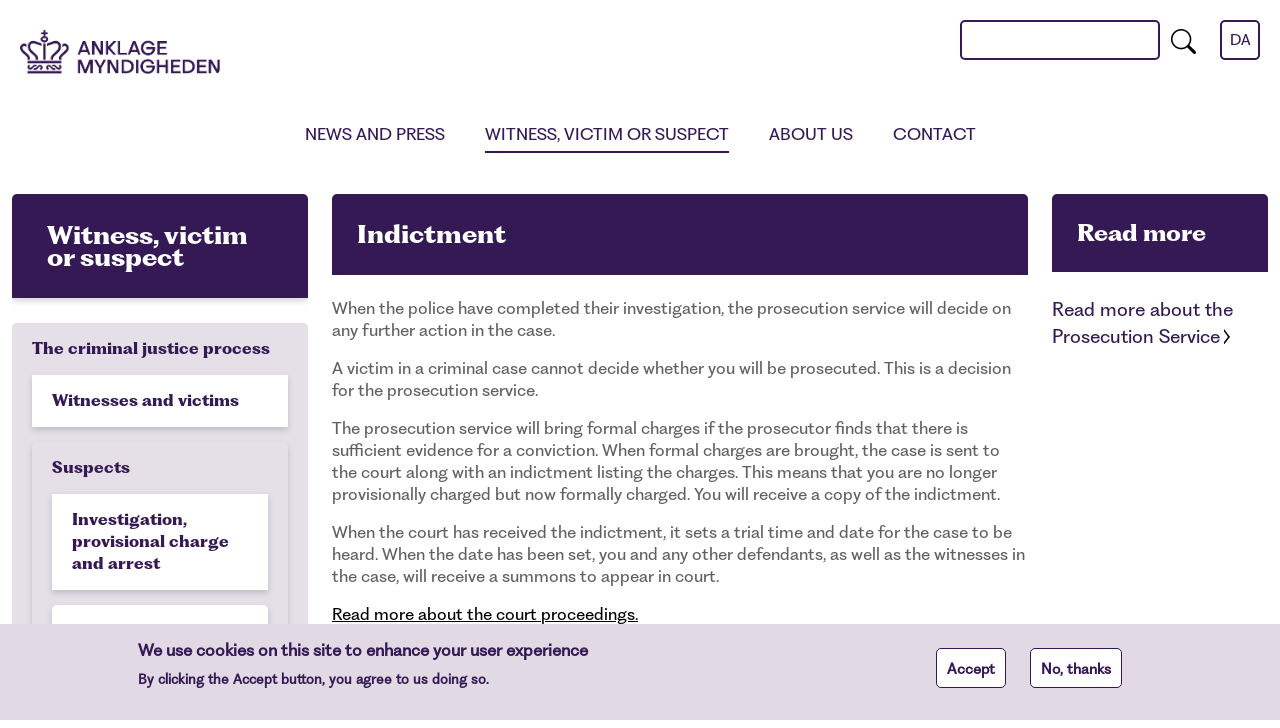

--- FILE ---
content_type: text/html; charset=UTF-8
request_url: https://anklagemyndigheden.dk/en/indicment-suspects
body_size: 12874
content:
<!DOCTYPE html>
<html  lang="en" dir="ltr">
  <head>
    <meta charset="utf-8" />
<meta name="description" content="When will you be formally charged with a crime, and what will happen if you plead guilty? Read about formal charges and guilty pleas here." />
<meta name="Generator" content="Drupal 10 (https://www.drupal.org)" />
<meta name="MobileOptimized" content="width" />
<meta name="HandheldFriendly" content="true" />
<meta name="viewport" content="width=device-width, initial-scale=1.0" />
<style>div#sliding-popup, div#sliding-popup .eu-cookie-withdraw-banner, .eu-cookie-withdraw-tab {background: #E1DAE4} div#sliding-popup.eu-cookie-withdraw-wrapper { background: transparent; } #sliding-popup h1, #sliding-popup h2, #sliding-popup h3, #sliding-popup p, #sliding-popup label, #sliding-popup div, .eu-cookie-compliance-more-button, .eu-cookie-compliance-secondary-button, .eu-cookie-withdraw-tab { color: #341954;} .eu-cookie-withdraw-tab { border-color: #341954;}</style>
<link rel="icon" href="/sites/default/files/favicon.png" type="image/png" />
<link rel="alternate" hreflang="en" href="https://anklagemyndigheden.dk/en/indicment-suspects" />
<link rel="alternate" hreflang="da" href="https://anklagemyndigheden.dk/da/tiltale-sigtet" />
<link rel="canonical" href="https://anklagemyndigheden.dk/en/indicment-suspects" />
<link rel="shortlink" href="https://anklagemyndigheden.dk/en/node/441" />

    <meta name="google-site-verification" content="sUs19ItpF5gX4ZouydGG9FHdLiqbZvE6j8TTprqTED8" />


<meta name="twitter:title" content="Indictment | Drupal" />
<meta name="twitter:description" content="" />
<meta name="twitter:url" content="https://anklagemyndigheden.dk/en/indicment-suspects" />
      
      
    <title>Indictment | Drupal</title>
    <link rel="stylesheet" media="all" href="/core/modules/system/css/components/align.module.css?t8jsrd" />
<link rel="stylesheet" media="all" href="/core/modules/system/css/components/fieldgroup.module.css?t8jsrd" />
<link rel="stylesheet" media="all" href="/core/modules/system/css/components/container-inline.module.css?t8jsrd" />
<link rel="stylesheet" media="all" href="/core/modules/system/css/components/clearfix.module.css?t8jsrd" />
<link rel="stylesheet" media="all" href="/core/modules/system/css/components/details.module.css?t8jsrd" />
<link rel="stylesheet" media="all" href="/core/modules/system/css/components/hidden.module.css?t8jsrd" />
<link rel="stylesheet" media="all" href="/core/modules/system/css/components/item-list.module.css?t8jsrd" />
<link rel="stylesheet" media="all" href="/core/modules/system/css/components/js.module.css?t8jsrd" />
<link rel="stylesheet" media="all" href="/core/modules/system/css/components/nowrap.module.css?t8jsrd" />
<link rel="stylesheet" media="all" href="/core/modules/system/css/components/position-container.module.css?t8jsrd" />
<link rel="stylesheet" media="all" href="/core/modules/system/css/components/reset-appearance.module.css?t8jsrd" />
<link rel="stylesheet" media="all" href="/core/modules/system/css/components/resize.module.css?t8jsrd" />
<link rel="stylesheet" media="all" href="/core/modules/system/css/components/system-status-counter.css?t8jsrd" />
<link rel="stylesheet" media="all" href="/core/modules/system/css/components/system-status-report-counters.css?t8jsrd" />
<link rel="stylesheet" media="all" href="/core/modules/system/css/components/system-status-report-general-info.css?t8jsrd" />
<link rel="stylesheet" media="all" href="/core/modules/system/css/components/tablesort.module.css?t8jsrd" />
<link rel="stylesheet" media="all" href="/modules/contrib/eu_cookie_compliance/css/eu_cookie_compliance.css?t8jsrd" />
<link rel="stylesheet" media="all" href="/modules/contrib/paragraphs/css/paragraphs.unpublished.css?t8jsrd" />
<link rel="stylesheet" media="all" href="/libraries/twbs/bootstrap-icons/font/bootstrap-icons.css?t8jsrd" />
<link rel="stylesheet" media="all" href="/themes/anklagemyndigheden/scss/mediaelementplayer.css?t8jsrd" />
<link rel="stylesheet" media="all" href="/themes/anklagemyndigheden/scss/main.css?t8jsrd" />
<link rel="stylesheet" media="all" href="/libraries/twbs/bootstrap/dist/css/bootstrap.css?t8jsrd" />
<link rel="stylesheet" media="all" href="/themes/anklagemyndigheden/scss/navbar.css?t8jsrd" />

    



  </head>

  <body class="page-node-441 path-node page-node-type-page">

  <div role="navigation" aria-labelledby="skip-to-main">
     <a id="skip-to-main" href="#main-content" class="visually-hidden focusable skip-link">
       Skip to main content
     </a>
   </div>
    
      <div class="dialog-off-canvas-main-canvas" data-off-canvas-main-canvas>
    
   
<system>
              <div class="highlighted">  <div class="region region-highlighted">
    <div data-drupal-messages-fallback class="hidden"></div>

  </div>
</div>
      
    
    
    </system>


      
    <header id="navbar" role="banner">
            <div class="container">
        
          <div id="top">
            <div class="row">
                            <div class="col lg-6">
                <a href="/">
                  <img src="/themes/anklagemyndigheden/images/2024/Anklagemyndigheden_rgb.png" alt="Hjem"
                       aria-label="Til anklagemyndigheden" class="topmenu_logo"/>
                </a>
              </div>
              <div class="col-lg-6 d-none d-lg-block">
                <div id="wrap_search_lang">
                  <div class="topmenu_search">
                    <div class="search-block-form block block-search block-search-form-block" data-drupal-selector="search-block-form" id="block-anklagemyndigheden-search" role="search">
  
      <h2 class="visually-hidden">Search</h2>
    
      <form action="/en/search/node" method="get" id="search-block-form" accept-charset="UTF-8" novalidate="novalidate">
  <div class="form-item js-form-item form-type-search js-form-type-search form-item-keys js-form-item-keys form-no-label">
      <label for="edit-keys" class="control-label sr-only">Search</label>
  
  
  <input title="Enter the terms you wish to search for." data-drupal-selector="edit-keys" type="search" id="edit-keys" name="keys" value="" size="15" maxlength="128" class="form-search" />

  
  
  </div>
<div data-drupal-selector="edit-actions" class="form-actions form-group js-form-wrapper form-wrapper" id="edit-action-470044091"><button class="btn_bootstrap_search" title="search" aria-label="search" data-drupal-selector="edit-custom-submit"><i class="bi bi-search"></i></button>
</div>

</form>

  </div>

                  </div>
                  <div class="topmenu_languageswitcher">
                    <section class="language-switcher-language-url block block-language block-language-blocklanguage-interface clearfix" id="block-anklagemyndigheden-languageswitcher" role="navigation">
  
    

      <ul class="links"><li hreflang="en" data-drupal-link-system-path="node/441" class="en is-active" aria-current="page"><a href="/en/indicment-suspects" class="language-link is-active" hreflang="en" data-drupal-link-system-path="node/441" aria-current="page">en</a></li><li hreflang="da" data-drupal-link-system-path="node/441" class="da"><a href="/da/tiltale-sigtet" class="language-link" hreflang="da" data-drupal-link-system-path="node/441">da</a></li></ul>
  </section>


                  </div>
                </div>
              </div>
            </div>
          </div>
<div id="navigation" class="d-none d-lg-block">
    <div class="region region-navigation">
    <nav role="navigation" aria-labelledby="Anklagemyndigheden topmenu" class="navbar navbar-expand-md">
          
  <h2 class="sr-only" id="block-anklagemyndigheden-main-menu-menu">Menu top</h2>

      
              <ul class="menu navbar-nav">
        
      
                    <li>
        <a href="/en/news-and-press" data-drupal-link-system-path="node/402">News and press</a>
                  </li>
    
      
                    <li class="active">
        <a href="/en/witnesses-victims-and-suspects" data-drupal-link-system-path="node/403">Witness, victim or suspect</a>
                  </li>
    
      
                    <li>
        <a href="/en/node/404" data-drupal-link-system-path="node/404">Knowledge and Statistics</a>
                  </li>
    
      
                    <li>
        <a href="/en/node/896" data-drupal-link-system-path="node/896">Tilsyn</a>
                  </li>
    
      
                    <li>
        <a href="/en/node/405" data-drupal-link-system-path="node/405">Career</a>
                  </li>
    
      
                    <li>
        <a href="/en/about-us" data-drupal-link-system-path="node/406">About us</a>
                  </li>
    
      
                    <li>
        <a href="/en/contact" data-drupal-link-system-path="node/549">Contact</a>
                  </li>
        </ul>
  


  </nav>

  </div>

</div>

                  <button id="open-menu" class="menu-open">
            <span class="fa fa-bars"></span>
          </button>
          <div id="navbar-collapse" class="navbar-collapse collapse" style="display:none;">
            
            
                        <div class="group-menu-mobile">
              <ul class="nav menu" role="dialog">
                <li>
                                                            <a href="/en">Front page</a>
                                                      </li>
                <li>
                                                            <a href="/en/news-and-press">News and press</a>
                                                                            <div class="submenu" style="display:none;">
                                            

<div  id="block-nyheder-presses">
        


                
              <ul class="menu navbar-nav">
        
      
                    <li>
        <a href="/en/news-and-press" data-drupal-link-system-path="node/402">News and press</a>
                  </li>
    
      
                    <li>
        <a href="/en/news" data-drupal-link-system-path="node/422">News</a>
                  </li>
    
      
                    <li>
        <a href="/en/press-contact" data-drupal-link-system-path="node/427">Press contact</a>
                  </li>
    
      
                    <li class="expanded dropdown">
                <a href="/en/node/424"  class="menu navbar-nav dropdown" data-bs-target="#" data-bs-toggle="dropdown">Publikationer <!-- <i class="bi bi-chevron-right"></i> --></a>
                                          <ul class="menu dropdown dropdown-menu">
        
      
                    <li>
        <a href="/en/arkiv" data-drupal-link-system-path="node/425">Arkiv</a>
                  </li>
        </ul>
  
            </li>
    
      
                    <li>
        <a href="/en/subscribe-to-news" data-drupal-link-system-path="node/426">Subscribe to news</a>
                  </li>
    
      
                    <li>
        <a href="/en/photo-gallery" data-drupal-link-system-path="node/428">Photo gallery</a>
                  </li>
        </ul>
  


    </div>

                    </div>
                </li>
                <li>
                                                            <a
                        href="/en/witnesses-victims-and-suspects">Witness, victim, or suspect</a>
                                                                          <div class="submenu" style="display:block;">
                                          

<div  id="block-vidner-ofre-sigtede">
        


                
              <ul class="menu navbar-nav">
        
      
                    <li>
        <a href="/en/witnesses-victims-and-suspects" data-drupal-link-system-path="node/403">Witness, victim or suspect</a>
                  </li>
    
      
                    <li class="expanded dropdown active">
                <a href="/en/the-criminal-justice-process"  class="menu navbar-nav is-active dropdown" data-bs-target="#" data-bs-toggle="dropdown">The criminal justice process <!-- <i class="bi bi-chevron-right"></i> --></a>
                                          <ul class="menu is-active dropdown dropdown-menu">
        
      
                    <li class="expanded">
        <a href="/en/the-criminal-justice-process-for-you-as-a-victim-or-witness" data-drupal-link-system-path="node/431">Witnesses and victims</a>
                                  <ul class="menu is-active dropdown dropdown-menu">
        
      
                    <li>
        <a href="/en/report-and-investigation" data-drupal-link-system-path="node/432">Report and investigation</a>
                  </li>
    
      
                    <li>
        <a href="/en/the-case-is-dropped" data-drupal-link-system-path="node/433">The case is dropped</a>
                  </li>
    
      
                    <li>
        <a href="/en/indictment" data-drupal-link-system-path="node/434">Indictment</a>
                  </li>
    
      
                    <li>
        <a href="/en/the-case-is-closed-without-a-court-hearing" data-drupal-link-system-path="node/435">The case is closed without a court hearing</a>
                  </li>
    
      
                    <li>
        <a href="/en/court-proceedings" data-drupal-link-system-path="node/436">Court proceedings</a>
                  </li>
    
      
                    <li>
        <a href="/en/judgment" data-drupal-link-system-path="node/437">Judgment</a>
                  </li>
    
      
                    <li>
        <a href="/en/after-the-judgment" data-drupal-link-system-path="node/438">After the judgment</a>
                  </li>
        </ul>
  
            </li>
    
      
                    <li class="expanded active">
        <a href="/en/the-criminal-justice-process-for-you-as-a-provisionally-charged-person" data-drupal-link-system-path="node/439">Suspects</a>
                                  <ul class="menu is-active dropdown dropdown-menu">
        
      
                    <li>
        <a href="/en/investigation-provisional-charge-and-arrest" data-drupal-link-system-path="node/440">Investigation, provisional charge and arrest</a>
                  </li>
    
      
                    <li class="active">
        <a href="/en/indicment-suspects" data-drupal-link-system-path="node/441" class="is-active" aria-current="page">Indictment</a>
                  </li>
    
      
                    <li>
        <a href="/en/the-case-is-closed-without-further-legal-proceedings" data-drupal-link-system-path="node/442">The case is closed without further legal proceedings</a>
                  </li>
    
      
                    <li>
        <a href="/en/court-proceedings-suspects" data-drupal-link-system-path="node/538">Court proceedings</a>
                  </li>
    
      
                    <li>
        <a href="/en/judgment-suspects" data-drupal-link-system-path="node/444">Judgment</a>
                  </li>
    
      
                    <li>
        <a href="/en/after-the-judgment-suspects" data-drupal-link-system-path="node/445">After the judgment</a>
                  </li>
        </ul>
  
            </li>
        </ul>
  
            </li>
    
      
                    <li class="expanded dropdown">
                <a href="/en/are-you-a-victim-of-crime"  class="menu is-active dropdown dropdown-menu" data-bs-target="#" data-bs-toggle="dropdown">Are you a victim of crime? <!-- <i class="bi bi-chevron-right"></i> --></a>
                                          <ul class="menu is-active dropdown dropdown-menu">
        
      
                    <li>
        <a href="/en/special-information-if-you-have-been-victim-of-violence-or-other-crimes-against-your-person" data-drupal-link-system-path="node/480">Have you been a victim of violence or a similar crime?</a>
                  </li>
    
      
                    <li>
        <a href="/en/victim-psychological-violence" data-drupal-link-system-path="node/869">Have you been a victim of psychological violence?</a>
                  </li>
    
      
                    <li>
        <a href="/en/special-information-if-you-have-been-a-victim-of-rape-or-other-sexual-assault" data-drupal-link-system-path="node/481">Have you been sexually assaulted?</a>
                  </li>
    
      
                    <li>
        <a href="/en/special-information-if-you-have-experienced-theft-burglary-vandalism-etc" data-drupal-link-system-path="node/482">Have you experienced theft or a similar crime?</a>
                  </li>
    
      
                    <li>
        <a href="/en/special-information-if-you-have-been-victimised-harassed-or-stalked" data-drupal-link-system-path="node/483">Have you been victimised, harassed, or stalked?</a>
                  </li>
    
      
                    <li>
        <a href="/en/special-information-for-close-surviving-relatives-of-victims-of-crime" data-drupal-link-system-path="node/484">Are you a relative of a victim?</a>
                  </li>
    
      
                    <li>
        <a href="/en/are-you-closely-related-to-a-child-who-has-been-sexually-assaulted" data-drupal-link-system-path="node/485">Are you closely related to a child who has been sexually assaulted?</a>
                  </li>
    
      
                    <li>
        <a href="/en/special-information-for-children-under-the-age-of-eighteen-who-are-victims-of-sexual-assault" data-drupal-link-system-path="node/486">Are you under the age of 18 and victim of sexual assault?</a>
                  </li>
    
      
                    <li>
        <a href="/en/reporting-the-crime-victims" data-drupal-link-system-path="node/466">Reporting the crime</a>
                  </li>
    
      
                    <li>
        <a href="/en/are-you-a-victim-of-crime-abroad" data-drupal-link-system-path="node/487">Are you a victim of crime abroad?</a>
                  </li>
    
      
                    <li>
        <a href="/en/the-police-interview" data-drupal-link-system-path="node/467">The police interview</a>
                  </li>
    
      
                    <li>
        <a href="/en/medical-examination-victims" data-drupal-link-system-path="node/468">Medical examination</a>
                  </li>
    
      
                    <li>
        <a href="/en/contact-person" data-drupal-link-system-path="node/469">Contact person</a>
                  </li>
    
      
                    <li>
        <a href="/en/legal-advocate-victims" data-drupal-link-system-path="node/470">Legal advocate</a>
                  </li>
    
      
                    <li>
        <a href="/en/compensation" data-drupal-link-system-path="node/471">Compensation</a>
                  </li>
    
      
                    <li>
        <a href="/en/about-giving-evidence-in-court" data-drupal-link-system-path="node/472">About giving evidence in court</a>
                  </li>
    
      
                    <li>
        <a href="/en/witness-compensation" data-drupal-link-system-path="node/473">Witness compensation</a>
                  </li>
    
      
                    <li>
        <a href="/en/what-if-i-get-sick-or-am-prevented-from-coming-to-the-court-hearing-victims" data-drupal-link-system-path="node/545">What if I get sick or am prevented from coming to the court hearing?</a>
                  </li>
    
      
                    <li>
        <a href="/en/can-i-avoid-giving-evidence-as-a-witness" data-drupal-link-system-path="node/475">Can I avoid giving evidence as a witness?</a>
                  </li>
    
      
                    <li>
        <a href="/en/can-i-be-anonymous-when-giving-evidence-as-a-witness" data-drupal-link-system-path="node/476">Can I be anonymous when giving evidence as a witness?</a>
                  </li>
    
      
                    <li>
        <a href="/en/can-i-be-shown-special-consideration-when-i-appear-court-witness" data-drupal-link-system-path="node/477">Can I be shown special consideration when I appear in court as a witness?</a>
                  </li>
    
      
                    <li>
        <a href="/en/when-the-case-is-closed" data-drupal-link-system-path="node/478">When the case is closed</a>
                  </li>
    
      
                    <li>
        <a href="/en/participation-in-victim-offender-mediation" data-drupal-link-system-path="node/479">Participation in victim-offender mediation</a>
                  </li>
        </ul>
  
            </li>
    
      
                    <li class="expanded dropdown">
                <a href="/en/have-you-witnessed-a-crime"  class="menu is-active dropdown dropdown-menu" data-bs-target="#" data-bs-toggle="dropdown">Have you witnessed a crime? <!-- <i class="bi bi-chevron-right"></i> --></a>
                                          <ul class="menu is-active dropdown dropdown-menu">
        
      
                    <li>
        <a href="/en/the-police-interview-witnesses" data-drupal-link-system-path="node/489">The police interview</a>
                  </li>
    
      
                    <li>
        <a href="/en/about-giving-evidence-in-court-witnesess" data-drupal-link-system-path="node/497">About giving evidence in court</a>
                  </li>
    
      
                    <li>
        <a href="/en/witness-compensation-witness" data-drupal-link-system-path="node/498">Witness compensation</a>
                  </li>
    
      
                    <li>
        <a href="/en/what-if-i-get-sick-or-am-prevented-from-coming-to-the-court-hearing" data-drupal-link-system-path="node/499">What if I get sick or am prevented from coming to the court hearing?</a>
                  </li>
    
      
                    <li>
        <a href="/en/can-i-avoid-giving-evidence-as-a-witness-witness" data-drupal-link-system-path="node/500">Can I avoid giving evidence as a witness?</a>
                  </li>
    
      
                    <li>
        <a href="/en/can-i-be-shown-special-consideration-when-i-appear-in-court-as-a-witness" data-drupal-link-system-path="node/505">Can I be shown special consideration when I appear in court as a witness?</a>
                  </li>
        </ul>
  
            </li>
    
      
                    <li class="expanded dropdown">
                <a href="/en/are-you-provisionally-charged-in-a-criminal-case"  class="menu is-active dropdown dropdown-menu" data-bs-target="#" data-bs-toggle="dropdown">Are you provisionally charged in a criminal case? <!-- <i class="bi bi-chevron-right"></i> --></a>
                                          <ul class="menu is-active dropdown dropdown-menu">
        
      
                    <li>
        <a href="/en/provisional-charge" data-drupal-link-system-path="node/512">Provisional charge</a>
                  </li>
    
      
                    <li>
        <a href="/en/arrest" data-drupal-link-system-path="node/513">Arrest</a>
                  </li>
    
      
                    <li>
        <a href="/en/the-police-interview-charged" data-drupal-link-system-path="node/514">The police interview</a>
                  </li>
    
      
                    <li class="expanded">
        <a href="/en/the-defence-counsel" data-drupal-link-system-path="node/510">The defence counsel</a>
                                  <ul class="menu is-active dropdown dropdown-menu">
        
      
                    <li>
        <a href="/en/appointment-of-a-defence-counsel" data-drupal-link-system-path="node/516">Appointment of a defence counsel</a>
                  </li>
    
      
                    <li>
        <a href="/en/privately-retained-defence-counsels" data-drupal-link-system-path="node/517">Privately retained defence counsels</a>
                  </li>
    
      
                    <li>
        <a href="/en/the-responsibilities-of-the-defence-counsel" data-drupal-link-system-path="node/518">The responsibilities of the defence counsel</a>
                  </li>
    
      
                    <li>
        <a href="/en/defence-counsel-expenses" data-drupal-link-system-path="node/519">Defence counsel expenses</a>
                  </li>
        </ul>
  
            </li>
    
      
                    <li>
        <a href="/en/custody" data-drupal-link-system-path="node/529">Custody</a>
                  </li>
    
      
                    <li>
        <a href="/en/preliminary-statutory-hearing" data-drupal-link-system-path="node/515">Preliminary statutory hearing</a>
                  </li>
        </ul>
  
            </li>
    
      
                    <li class="expanded dropdown">
                <a href="/en/useful-links"  class="menu is-active dropdown dropdown-menu" data-bs-target="#" data-bs-toggle="dropdown">Help and guidance <!-- <i class="bi bi-chevron-right"></i> --></a>
                          </li>
        </ul>
  


    </div>

                    </div>
                </li>
                                <li>
                                                            <a href="/en/about-us">About us</a>
                                                                            <div class="submenu" style="display:none;">
                                            

<div  id="block-om-os">
        


                
              <ul class="menu navbar-nav">
        
      
                    <li>
        <a href="/en/about-us" data-drupal-link-system-path="node/406">About us</a>
                  </li>
    
      
                    <li>
        <a href="/en/about-the-prosecution-service" data-drupal-link-system-path="node/547">About the Prosecution Service</a>
                  </li>
    
      
                    <li>
        <a href="/en/our-organisation" data-drupal-link-system-path="node/552">Our organisation</a>
                  </li>
    
      
                    <li>
        <a href="/en/contact" data-drupal-link-system-path="node/549">Contact</a>
                  </li>
    
      
                    <li class="expanded dropdown">
                <a href="/en/privacy-policy"  class="menu navbar-nav dropdown" data-bs-target="#" data-bs-toggle="dropdown">Privacy policy <!-- <i class="bi bi-chevron-right"></i> --></a>
                                          <ul class="menu dropdown dropdown-menu">
        
      
                    <li>
        <a href="/en/cookie-policy" data-drupal-link-system-path="node/554">Cookie policy</a>
                  </li>
        </ul>
  
            </li>
    
      
                    <li>
        <a href="/en/statistics" data-drupal-link-system-path="node/676">Statistics</a>
                  </li>
        </ul>
  


    </div>

                    </div>
                </li>
              </ul>


             <div id="mobil_search">
  <p>Search:</p>
  <form action="/da/search/node" method="get" id="search-block-form-mobile" accept-charset="UTF-8" novalidate="novalidate">
    <div class="form-item js-form-item form-type-search js-form-type-search form-item-keys js-form-item-keys form-no-label">
      <label for="edit-keys" class="control-label sr-only">Skriv søgeord</label>
      <input title="Indtast de ord du ønsker at søge efter." data-drupal-selector="edit-keys" type="search" id="edit-keys-mobile" name="keys" value="" size="15" maxlength="128" class="form-search">
    </div>
    <div data-drupal-selector="edit-actions" class="form-actions form-group js-form-wrapper form-wrapper" id="edit-action-1077067984-mobile"><button class="btn_bootstrap_search" title="search" aria-label="search" data-drupal-selector="edit-custom-submit"><i class="bi bi-search"></i></button>
    </div>
  </form>
</div>

              <div id="skift_sprog">
                <p>Change language:</p>
                <section class="language-switcher-language-url block block-language block-language-blocklanguage-interface clearfix" id="block-languageswitcher-mobil" role="navigation">
  
    

      <ul class="links"><li hreflang="en" data-drupal-link-system-path="node/441" class="en is-active" aria-current="page"><a href="/en/indicment-suspects" class="language-link is-active" hreflang="en" data-drupal-link-system-path="node/441" aria-current="page">en</a></li><li hreflang="da" data-drupal-link-system-path="node/441" class="da"><a href="/da/tiltale-sigtet" class="language-link" hreflang="da" data-drupal-link-system-path="node/441">da</a></li></ul>
  </section>


              </div>
            </div>
            <div class="menu-close">
              <button class="fa fa-close" aria-hidden="true"></button>
            </div>

          </div>

        
              </div>
          </header>
  


  <div role="main" class="main-container container">
    <div class="row">


            
            

      <section class="col-sm-12">

                          <a id="main-content"></a>
            <div class="region region-content">
        <h1 class="page-header">
<span>Indictment</span>
</h1>

  <article data-history-node-id="441" class="page full clearfix">

  
    

        <div class="row">
      <div class="col-lg-3 mt--20" role="navigation" aria-labelledby="sidemenu">
        <div class="sidebar-menu">
        
                  

<div  id="block-vidner-ofre-sigtede2">
        


                
              <ul class="menu navbar-nav">
        
      
                    <li>
        <a href="/en/witnesses-victims-and-suspects" data-drupal-link-system-path="node/403">Witness, victim or suspect</a>
                  </li>
    
      
                    <li class="expanded dropdown active">
                <a href="/en/the-criminal-justice-process"  class="menu navbar-nav is-active dropdown" data-bs-target="#" data-bs-toggle="dropdown">The criminal justice process <!-- <i class="bi bi-chevron-right"></i> --></a>
                                          <ul class="menu is-active dropdown dropdown-menu">
        
      
                    <li class="expanded">
        <a href="/en/the-criminal-justice-process-for-you-as-a-victim-or-witness" data-drupal-link-system-path="node/431">Witnesses and victims</a>
                                  <ul class="menu is-active dropdown dropdown-menu">
        
      
                    <li>
        <a href="/en/report-and-investigation" data-drupal-link-system-path="node/432">Report and investigation</a>
                  </li>
    
      
                    <li>
        <a href="/en/the-case-is-dropped" data-drupal-link-system-path="node/433">The case is dropped</a>
                  </li>
    
      
                    <li>
        <a href="/en/indictment" data-drupal-link-system-path="node/434">Indictment</a>
                  </li>
    
      
                    <li>
        <a href="/en/the-case-is-closed-without-a-court-hearing" data-drupal-link-system-path="node/435">The case is closed without a court hearing</a>
                  </li>
    
      
                    <li>
        <a href="/en/court-proceedings" data-drupal-link-system-path="node/436">Court proceedings</a>
                  </li>
    
      
                    <li>
        <a href="/en/judgment" data-drupal-link-system-path="node/437">Judgment</a>
                  </li>
    
      
                    <li>
        <a href="/en/after-the-judgment" data-drupal-link-system-path="node/438">After the judgment</a>
                  </li>
        </ul>
  
            </li>
    
      
                    <li class="expanded active">
        <a href="/en/the-criminal-justice-process-for-you-as-a-provisionally-charged-person" data-drupal-link-system-path="node/439">Suspects</a>
                                  <ul class="menu is-active dropdown dropdown-menu">
        
      
                    <li>
        <a href="/en/investigation-provisional-charge-and-arrest" data-drupal-link-system-path="node/440">Investigation, provisional charge and arrest</a>
                  </li>
    
      
                    <li class="active">
        <a href="/en/indicment-suspects" data-drupal-link-system-path="node/441" class="is-active" aria-current="page">Indictment</a>
                  </li>
    
      
                    <li>
        <a href="/en/the-case-is-closed-without-further-legal-proceedings" data-drupal-link-system-path="node/442">The case is closed without further legal proceedings</a>
                  </li>
    
      
                    <li>
        <a href="/en/court-proceedings-suspects" data-drupal-link-system-path="node/538">Court proceedings</a>
                  </li>
    
      
                    <li>
        <a href="/en/judgment-suspects" data-drupal-link-system-path="node/444">Judgment</a>
                  </li>
    
      
                    <li>
        <a href="/en/after-the-judgment-suspects" data-drupal-link-system-path="node/445">After the judgment</a>
                  </li>
        </ul>
  
            </li>
        </ul>
  
            </li>
    
      
                    <li class="expanded dropdown">
                <a href="/en/are-you-a-victim-of-crime"  class="menu is-active dropdown dropdown-menu" data-bs-target="#" data-bs-toggle="dropdown">Are you a victim of crime? <!-- <i class="bi bi-chevron-right"></i> --></a>
                                          <ul class="menu is-active dropdown dropdown-menu">
        
      
                    <li>
        <a href="/en/special-information-if-you-have-been-victim-of-violence-or-other-crimes-against-your-person" data-drupal-link-system-path="node/480">Have you been a victim of violence or a similar crime?</a>
                  </li>
    
      
                    <li>
        <a href="/en/victim-psychological-violence" data-drupal-link-system-path="node/869">Have you been a victim of psychological violence?</a>
                  </li>
    
      
                    <li>
        <a href="/en/special-information-if-you-have-been-a-victim-of-rape-or-other-sexual-assault" data-drupal-link-system-path="node/481">Have you been sexually assaulted?</a>
                  </li>
    
      
                    <li>
        <a href="/en/special-information-if-you-have-experienced-theft-burglary-vandalism-etc" data-drupal-link-system-path="node/482">Have you experienced theft or a similar crime?</a>
                  </li>
    
      
                    <li>
        <a href="/en/special-information-if-you-have-been-victimised-harassed-or-stalked" data-drupal-link-system-path="node/483">Have you been victimised, harassed, or stalked?</a>
                  </li>
    
      
                    <li>
        <a href="/en/special-information-for-close-surviving-relatives-of-victims-of-crime" data-drupal-link-system-path="node/484">Are you a relative of a victim?</a>
                  </li>
    
      
                    <li>
        <a href="/en/are-you-closely-related-to-a-child-who-has-been-sexually-assaulted" data-drupal-link-system-path="node/485">Are you closely related to a child who has been sexually assaulted?</a>
                  </li>
    
      
                    <li>
        <a href="/en/special-information-for-children-under-the-age-of-eighteen-who-are-victims-of-sexual-assault" data-drupal-link-system-path="node/486">Are you under the age of 18 and victim of sexual assault?</a>
                  </li>
    
      
                    <li>
        <a href="/en/reporting-the-crime-victims" data-drupal-link-system-path="node/466">Reporting the crime</a>
                  </li>
    
      
                    <li>
        <a href="/en/are-you-a-victim-of-crime-abroad" data-drupal-link-system-path="node/487">Are you a victim of crime abroad?</a>
                  </li>
    
      
                    <li>
        <a href="/en/the-police-interview" data-drupal-link-system-path="node/467">The police interview</a>
                  </li>
    
      
                    <li>
        <a href="/en/medical-examination-victims" data-drupal-link-system-path="node/468">Medical examination</a>
                  </li>
    
      
                    <li>
        <a href="/en/contact-person" data-drupal-link-system-path="node/469">Contact person</a>
                  </li>
    
      
                    <li>
        <a href="/en/legal-advocate-victims" data-drupal-link-system-path="node/470">Legal advocate</a>
                  </li>
    
      
                    <li>
        <a href="/en/compensation" data-drupal-link-system-path="node/471">Compensation</a>
                  </li>
    
      
                    <li>
        <a href="/en/about-giving-evidence-in-court" data-drupal-link-system-path="node/472">About giving evidence in court</a>
                  </li>
    
      
                    <li>
        <a href="/en/witness-compensation" data-drupal-link-system-path="node/473">Witness compensation</a>
                  </li>
    
      
                    <li>
        <a href="/en/what-if-i-get-sick-or-am-prevented-from-coming-to-the-court-hearing-victims" data-drupal-link-system-path="node/545">What if I get sick or am prevented from coming to the court hearing?</a>
                  </li>
    
      
                    <li>
        <a href="/en/can-i-avoid-giving-evidence-as-a-witness" data-drupal-link-system-path="node/475">Can I avoid giving evidence as a witness?</a>
                  </li>
    
      
                    <li>
        <a href="/en/can-i-be-anonymous-when-giving-evidence-as-a-witness" data-drupal-link-system-path="node/476">Can I be anonymous when giving evidence as a witness?</a>
                  </li>
    
      
                    <li>
        <a href="/en/can-i-be-shown-special-consideration-when-i-appear-court-witness" data-drupal-link-system-path="node/477">Can I be shown special consideration when I appear in court as a witness?</a>
                  </li>
    
      
                    <li>
        <a href="/en/when-the-case-is-closed" data-drupal-link-system-path="node/478">When the case is closed</a>
                  </li>
    
      
                    <li>
        <a href="/en/participation-in-victim-offender-mediation" data-drupal-link-system-path="node/479">Participation in victim-offender mediation</a>
                  </li>
        </ul>
  
            </li>
    
      
                    <li class="expanded dropdown">
                <a href="/en/have-you-witnessed-a-crime"  class="menu is-active dropdown dropdown-menu" data-bs-target="#" data-bs-toggle="dropdown">Have you witnessed a crime? <!-- <i class="bi bi-chevron-right"></i> --></a>
                                          <ul class="menu is-active dropdown dropdown-menu">
        
      
                    <li>
        <a href="/en/the-police-interview-witnesses" data-drupal-link-system-path="node/489">The police interview</a>
                  </li>
    
      
                    <li>
        <a href="/en/about-giving-evidence-in-court-witnesess" data-drupal-link-system-path="node/497">About giving evidence in court</a>
                  </li>
    
      
                    <li>
        <a href="/en/witness-compensation-witness" data-drupal-link-system-path="node/498">Witness compensation</a>
                  </li>
    
      
                    <li>
        <a href="/en/what-if-i-get-sick-or-am-prevented-from-coming-to-the-court-hearing" data-drupal-link-system-path="node/499">What if I get sick or am prevented from coming to the court hearing?</a>
                  </li>
    
      
                    <li>
        <a href="/en/can-i-avoid-giving-evidence-as-a-witness-witness" data-drupal-link-system-path="node/500">Can I avoid giving evidence as a witness?</a>
                  </li>
    
      
                    <li>
        <a href="/en/can-i-be-shown-special-consideration-when-i-appear-in-court-as-a-witness" data-drupal-link-system-path="node/505">Can I be shown special consideration when I appear in court as a witness?</a>
                  </li>
        </ul>
  
            </li>
    
      
                    <li class="expanded dropdown">
                <a href="/en/are-you-provisionally-charged-in-a-criminal-case"  class="menu is-active dropdown dropdown-menu" data-bs-target="#" data-bs-toggle="dropdown">Are you provisionally charged in a criminal case? <!-- <i class="bi bi-chevron-right"></i> --></a>
                                          <ul class="menu is-active dropdown dropdown-menu">
        
      
                    <li>
        <a href="/en/provisional-charge" data-drupal-link-system-path="node/512">Provisional charge</a>
                  </li>
    
      
                    <li>
        <a href="/en/arrest" data-drupal-link-system-path="node/513">Arrest</a>
                  </li>
    
      
                    <li>
        <a href="/en/the-police-interview-charged" data-drupal-link-system-path="node/514">The police interview</a>
                  </li>
    
      
                    <li class="expanded">
        <a href="/en/the-defence-counsel" data-drupal-link-system-path="node/510">The defence counsel</a>
                                  <ul class="menu is-active dropdown dropdown-menu">
        
      
                    <li>
        <a href="/en/appointment-of-a-defence-counsel" data-drupal-link-system-path="node/516">Appointment of a defence counsel</a>
                  </li>
    
      
                    <li>
        <a href="/en/privately-retained-defence-counsels" data-drupal-link-system-path="node/517">Privately retained defence counsels</a>
                  </li>
    
      
                    <li>
        <a href="/en/the-responsibilities-of-the-defence-counsel" data-drupal-link-system-path="node/518">The responsibilities of the defence counsel</a>
                  </li>
    
      
                    <li>
        <a href="/en/defence-counsel-expenses" data-drupal-link-system-path="node/519">Defence counsel expenses</a>
                  </li>
        </ul>
  
            </li>
    
      
                    <li>
        <a href="/en/custody" data-drupal-link-system-path="node/529">Custody</a>
                  </li>
    
      
                    <li>
        <a href="/en/preliminary-statutory-hearing" data-drupal-link-system-path="node/515">Preliminary statutory hearing</a>
                  </li>
        </ul>
  
            </li>
    
      
                    <li class="expanded dropdown">
                <a href="/en/useful-links"  class="menu is-active dropdown dropdown-menu" data-bs-target="#" data-bs-toggle="dropdown">Help and guidance <!-- <i class="bi bi-chevron-right"></i> --></a>
                          </li>
        </ul>
  


    </div>

        
                 
        
                </div>
      </div>
      <div class="content col-lg-9">
        <div class="row">
          <div class="col-lg-9 pl--0 pr--0 mt--20">
            <h1 class="bg-black">Indictment</h1>
                                          
              
                              
      <div class="field field--name-body field--type-text-with-summary field--label-hidden field--items">
              <div class="field--item"><div class="content-top">
<p>When the police have completed their investigation, the prosecution service will decide on any further action in the case.</p>

<p>A victim in a criminal case cannot decide whether you will be prosecuted. This is a decision for the prosecution service.</p>

<p>The prosecution service will bring formal charges if the prosecutor finds that there is sufficient evidence for a conviction. When formal charges are brought, the case is sent to the court along with an indictment listing the charges. This means that you are no longer provisionally charged but now formally charged. You will receive a copy of the indictment.</p>

<p>When the court has received the indictment, it sets a trial time and date for the case to be heard. When the date has been set, you and any other defendants, as well as the witnesses in the case, will receive a summons to appear in court.</p>

<p class="anklagemyndigheden-Element-P-2"><a href="/en/court-proceedings-suspects" title="read more about the court proceedings">Read more about the court proceedings.</a></p>

<h3 class="anklagemyndigheden-Element-H3">Guilty plea</h3>

<p>If you plead guilty to a crime with which the police have provisionally charged you, the case may be heard as a guilty plea case.</p>

<p>The prosecution service will send the case to the court with a request for a court hearing in which the criminal offence is described. You will receive a copy of the request for a court hearing.</p>

<p>When the court has received the request for a court hearing, a trial date and time is set for the case to be heard. You will be summoned to appear in court.<br>
If you plead guilty, and the case can be settled by payment of a fixed penalty, the case will usually not go to court.</p>

<p class="anklagemyndigheden-Element-P-2"><a href="/en/the-case-is-closed-without-further-legal-proceedings" title="Fixed penalty cases">Read more about fixed penalty cases.</a></p>

<p class="anklagemyndigheden-Element-P-2"><a href="/en/the-case-is-closed-without-further-legal-proceedings" title="Read about how a case in conclude if not sent to court">Read more about other ways a case not sent to court may end.</a><br>
&nbsp;</p>

<p class="anklagemyndigheden-Element-P-2">&nbsp;</p>
</div>
</div>
          </div>
  
                
                
                
                
                            
                      </div>
          <div class="col-lg-3 pl--0 pr--0">
            
      <div class="field field--name-field-sidebar-right field--type-entity-reference-revisions field--label-hidden field--items">
              <div class="field--item">
<section class="sidebar-right">
    <div class="paragraph paragraph--type--sidebar-right paragraph--view-mode--default">
        <div class="sidebar-title">
                            <h2><a class="bg-black" href="/en/about-the-prosecution-service">
            <div class="field field--name-field-title field--type-string field--label-hidden field--item">Read more</div>
      </a></h2>
                    </div>
                <div class="sidebar-content pb--20">
            
            <div class="field field--name-field-content field--type-text-with-summary field--label-hidden field--item"><p><a class="anklagemyndigheden-Element-A-2" href="/en/about-the-prosecution-service" title="About the Prosecution Service">Read more about the Prosecution Service</a></p>
</div>
      
        </div>
                                        </div>
</section>
</div>
          </div>
  
          </div>
        </div>
      </div>
    </div>
  
</article>


  </div>

              </section>

                </div>
  </div>


<section id="footer2024">
  <div class="container">
    <div class="row">
              <div class="col-md-4">
          <h3>ADDRESS</h3>
          <p>Director of Public Prosecutions<br/>
            Frederiksholms Kanal 16<br/>
            DK-1220 Copenhagen K<br/>
            Telephone +45 72 68 90 00<br/>
            Fax +45 72 68 90 04</p>
        </div>
        <div class="col-md-3">
          <h3>MENU</h3>
          <p>
            <a href="/en/news-and-press">News and press</a><br/>
            <a href="/en/witnesses-victims-and-suspects">Witness, victim or suspect</a><br/>
            <a href="/en/about-us">About us</a><br/>
            <a href="/en/contact">Contact</a><br/>
          </p>
        </div>
        <div class="col-md-3">
          <h3>SHORTCUTS</h3>
          <p>
              <a href="https://www.borger.dk/hjaelp-og-vejledning/hvad-har-du-brug-for-hjaelp-til/borger-dk/teknisk-hjaelp/oplaesning-af-indhold" target="_blank">Read aloud (Danish help page)</a><br/>
            <a href="/en/privacy-policy">Privacy policy</a><br/>
            <a href="/en/cookie-policy">Cookie policy</a><br/>
            <a href="https://anklagemyndigheden.dk/da/behandling-af-personoplysninger-0">Behandling af
              Personoplysninger</a><br/>
            <a href="https://www.was.digst.dk/anklagemyndigheden-dk-da">Accessibility Statement</a><br/>
          </p>
        </div>
            <div class="col-md-2 align-content-start text-right logo_btm">
        <img src="/themes/anklagemyndigheden/images/2024/krone.png" id="krone" alt="" />
      </div>
    </div>
  </div>
</section>


  </div>

    
    <script type="application/json" data-drupal-selector="drupal-settings-json">{"path":{"baseUrl":"\/","pathPrefix":"en\/","currentPath":"node\/441","currentPathIsAdmin":false,"isFront":false,"currentLanguage":"en"},"pluralDelimiter":"\u0003","suppressDeprecationErrors":true,"eu_cookie_compliance":{"cookie_policy_version":"1.0.0","popup_enabled":true,"popup_agreed_enabled":false,"popup_hide_agreed":false,"popup_clicking_confirmation":false,"popup_scrolling_confirmation":false,"popup_html_info":"\u003Cdiv class=\u0022eu-cookie-compliance-banner eu-cookie-compliance-banner-info\u0022\u003E\n  \u003Cdiv class=\u0022popup-content info eu-cookie-compliance-content\u0022\u003E\n    \u003Cdiv id=\u0022popup-text\u0022 class=\u0022eu-cookie-compliance-message\u0022\u003E\n      \u003Ch2\u003EWe use cookies on this site to enhance your user experience\u003C\/h2\u003E\u003Cp\u003EBy clicking the Accept button, you agree to us doing so.\u003C\/p\u003E\n         \u003C\/div\u003E\n   \u003Cdiv id=\u0022popup-buttons\u0022 class=\u0022eu-cookie-compliance-buttons\u0022\u003E\n     \u003Cbutton type=\u0022button\u0022 class=\u0022agree-button eu-cookie-compliance-secondary-button\u0022\u003EAccept\u003C\/button\u003E\n\n            \u003Cbutton type=\u0022button\u0022 class=\u0022decline-button eu-cookie-compliance-default-button\u0022 \u003ENo, thanks\u003C\/button\u003E\n     \n    \u003C\/div\u003E\n  \u003C\/div\u003E\n\u003C\/div\u003E","use_mobile_message":false,"mobile_popup_html_info":"\u003Cdiv class=\u0022eu-cookie-compliance-banner eu-cookie-compliance-banner-info\u0022\u003E\n  \u003Cdiv class=\u0022popup-content info eu-cookie-compliance-content\u0022\u003E\n    \u003Cdiv id=\u0022popup-text\u0022 class=\u0022eu-cookie-compliance-message\u0022\u003E\n      \u003Ch2\u003EWe use cookies on this site to enhance your user experience\u003C\/h2\u003E\u003Cp\u003EBy tapping the Accept button, you agree to us doing so.\u003C\/p\u003E\n         \u003C\/div\u003E\n   \u003Cdiv id=\u0022popup-buttons\u0022 class=\u0022eu-cookie-compliance-buttons\u0022\u003E\n     \u003Cbutton type=\u0022button\u0022 class=\u0022agree-button eu-cookie-compliance-secondary-button\u0022\u003EAccept\u003C\/button\u003E\n\n            \u003Cbutton type=\u0022button\u0022 class=\u0022decline-button eu-cookie-compliance-default-button\u0022 \u003ENo, thanks\u003C\/button\u003E\n     \n    \u003C\/div\u003E\n  \u003C\/div\u003E\n\u003C\/div\u003E","mobile_breakpoint":768,"popup_html_agreed":false,"popup_use_bare_css":false,"popup_height":"auto","popup_width":"100%","popup_delay":1000,"popup_link":"\/en\/cookie-policy","popup_link_new_window":true,"popup_position":false,"fixed_top_position":true,"popup_language":"en","store_consent":false,"better_support_for_screen_readers":false,"cookie_name":"","reload_page":false,"domain":"","domain_all_sites":false,"popup_eu_only":false,"popup_eu_only_js":false,"cookie_lifetime":100,"cookie_session":0,"set_cookie_session_zero_on_disagree":0,"disagree_do_not_show_popup":false,"method":"opt_in","automatic_cookies_removal":true,"allowed_cookies":"","withdraw_markup":"\u003Cbutton type=\u0022button\u0022 class=\u0022eu-cookie-withdraw-tab\u0022\u003EPrivacy settings\u003C\/button\u003E\n\u003Cdiv aria-labelledby=\u0022popup-text\u0022 class=\u0022eu-cookie-withdraw-banner\u0022\u003E\n  \u003Cdiv class=\u0022popup-content info eu-cookie-compliance-content\u0022\u003E\n    \u003Cdiv id=\u0022popup-text\u0022 class=\u0022eu-cookie-compliance-message\u0022 role=\u0022document\u0022\u003E\n      \u003Ch2\u003EWe use cookies on this site to enhance your user experience\u003C\/h2\u003E\u003Cp\u003EYou have given your consent for us to set cookies.\u003C\/p\u003E\n    \u003C\/div\u003E\n    \u003Cdiv id=\u0022popup-buttons\u0022 class=\u0022eu-cookie-compliance-buttons\u0022\u003E\n      \u003Cbutton type=\u0022button\u0022 class=\u0022eu-cookie-withdraw-button \u0022\u003EWithdraw consent\u003C\/button\u003E\n    \u003C\/div\u003E\n  \u003C\/div\u003E\n\u003C\/div\u003E","withdraw_enabled":false,"reload_options":0,"reload_routes_list":"","withdraw_button_on_info_popup":false,"cookie_categories":[],"cookie_categories_details":[],"enable_save_preferences_button":true,"cookie_value_disagreed":"0","cookie_value_agreed_show_thank_you":"1","cookie_value_agreed":"2","containing_element":"body","settings_tab_enabled":false,"olivero_primary_button_classes":"","olivero_secondary_button_classes":"","close_button_action":"close_banner","open_by_default":true,"modules_allow_popup":true,"hide_the_banner":false,"geoip_match":true,"unverified_scripts":["\/"]},"ajaxTrustedUrl":{"\/en\/search\/node":true},"user":{"uid":0,"permissionsHash":"169cf3755df6504879bbf5b0513d8b3f03170f2c21a81ebe6f350c2b11e4985f"}}</script>
<script src="/core/assets/vendor/jquery/jquery.min.js?v=3.7.1"></script>
<script src="/core/assets/vendor/once/once.min.js?v=1.0.1"></script>
<script src="/core/misc/drupalSettingsLoader.js?v=10.6.1"></script>
<script src="/core/misc/drupal.js?v=10.6.1"></script>
<script src="/core/misc/drupal.init.js?v=10.6.1"></script>
<script src="/libraries/twbs/bootstrap/dist/js/bootstrap.bundle.js?t8jsrd"></script>
<script src="/themes/anklagemyndigheden/js/chosen.jquery.js?t8jsrd"></script>
<script src="/themes/anklagemyndigheden/js/jquery.cookie.js?t8jsrd"></script>
<script src="/themes/anklagemyndigheden/js/mediaelement-and-player.js?t8jsrd"></script>
<script src="/themes/anklagemyndigheden/js/menu-mobile.js?t8jsrd"></script>
<script src="/themes/anklagemyndigheden/js/video.js?t8jsrd"></script>
<script src="/themes/anklagemyndigheden/js/main.js?t8jsrd"></script>
<script src="/themes/anklagemyndigheden/js/erik.js?t8jsrd"></script>
<script src="/modules/contrib/eu_cookie_compliance/js/eu_cookie_compliance.min.js?t8jsrd"></script>


      <script type="text/javascript">
          if ($.cookie('cookie-agreed')==2) {
              //  if (console) console.log("agreed");
              /*<![CDATA[*/
              (function () {
                  var sz = document.createElement('script');
                  sz.type = 'text/javascript';
                  sz.async = true;
                  sz.src = '//siteimproveanalytics.com/js/siteanalyze_11163.js';
                  var s = document.getElementsByTagName('script')[0];
                  s.parentNode.insertBefore(sz, s);
                //  if (console) console.log("sz");
              })();
              /*]]>*/
          }
          else {
            if (console) console.log("Not agreed");
              var cookies = $.cookie();
              for(var cookie in cookies) {
                  if (cookie!='cookie-agreed') {
                  //    if (console) console.log("Remove cookie: "+cookie)
                      $.removeCookie(cookie);
                  }
              }
          }
      </script>
  </body>
</html>


--- FILE ---
content_type: text/css
request_url: https://anklagemyndigheden.dk/modules/contrib/paragraphs/css/paragraphs.unpublished.css?t8jsrd
body_size: -26
content:
.paragraph--unpublished {
  background-color: #fff4f4;
}


--- FILE ---
content_type: text/css
request_url: https://anklagemyndigheden.dk/themes/anklagemyndigheden/scss/main.css?t8jsrd
body_size: 28796
content:
@charset "UTF-8";
/**
 * Place your custom styles here.
 */
/*
2024:
Overskrifter: Fragment Glare Extra Bold
Mellemrubrikker: FF Fragment Sans Regular
brødtekster og billedtekster: Fragment Sans Regular
Citater og anden fremhævet tekst: Fragment Sans ExtraBold.

https://pangrampangram.com/products/fragment-sans

Font-family:'fragment-sans', 'Neue Montreal', sans-serif;
*/
@import "/themes/anklagemyndigheden/node_modules/font-awesome/scss/font-awesome.css";
@font-face {
  font-family: "Fragment-GlareExtraBold";
  src: url("/themes/anklagemyndigheden/fonts/licensed/PPFragment-GlareExtraBold-v2.0/PPFragment-GlareExtraBold.otf") format("opentype");
  font-weight: normal;
  font-style: normal;
}
@font-face {
  font-family: "Fragment-SansRegular";
  src: url("/themes/anklagemyndigheden/fonts/licensed/PPFragment-SansRegular-v2.0/PPFragment-SansRegular.otf") format("opentype");
  font-weight: normal;
  font-style: normal;
}
@font-face {
  font-family: "Fragment-SansExtraBold";
  src: url("/themes/anklagemyndigheden/fonts/licensed/PPFragment-SansBold-v2.0/PPFragment-SansBold.otf") format("opentype");
  font-weight: normal;
  font-style: normal;
}
/*
@font-face {
  font-family: 'Tinos-Bold';
  src: url("../fonts/Tinos-Bold.eot");
  src: url("../fonts/Tinos-Bold.eot?#iefix") format("embedded-opentype"), url("../fonts/Tinos-Bold.woff") format("woff"), url("../fonts/Tinos-Bold.ttf") format("truetype"), url("../fonts/Tinos-Bold.svg#arvoregular") format("svg");
  font-weight: normal;
  font-style: normal;
}

@font-face {
  font-family: 'Tinos-BoldItalic';
  src: url("../fonts/Tinos-BoldItalic.eot");
  src: url("../fonts/Tinos-BoldItalic.eot?#iefix") format("embedded-opentype"), url("../fonts/Tinos-BoldItalic.woff") format("woff"), url("../fonts/Tinos-BoldItalic.ttf") format("truetype"), url("../fonts/Tinos-BoldItalic.svg#arvoregular") format("svg");
  font-weight: normal;
  font-style: normal;
}

@font-face {
   font-family: 'Tinos-Italic';
  src: url("../fonts/Tinos-Italic.eot");
  src: url("../fonts/Tinos-Italic.eot?#iefix") format("embedded-opentype"), url("../fonts/Tinos-Italic.woff") format("woff"), url("../fonts/Tinos-Italic.ttf") format("truetype"), url("../fonts/Tinos-Italic.svg#arvoregular") format("svg");
  font-weight: normal;
  font-style: normal;
}

@font-face {
  font-family: 'Tinos-Regular';
  src: url("../fonts/Tinos-Regular.eot");
  src: url("../fonts/Tinos-Regular.eot?#iefix") format("embedded-opentype"), url("../fonts/Tinos-Regular.woff") format("woff"), url("../fonts/Tinos-Regular.ttf") format("truetype"), url("../fonts/Tinos-Regular.svg#arvoregular") format("svg");
  font-weight: normal;
  font-style: normal;
}
*/
/*
$transparents: transparent;
$white: #fff;
$black: #000;
$color-1: #757575;
$color-2: $lilla;
$color-3: #ccc;
$color-4: #f4f4f4;
$color-5: #444;
$color-6: #666;
$body-background: #bdbebd;
$body-color: #676767;
*/
.mt--20 {
  margin-top: 20px;
}
.mt--10 {
  margin-top: 10px;
}

.mb--20 {
  margin-bottom: 20px;
}
.mb--10 {
  margin-bottom: 10px;
}

.pt--20 {
  padding-top: 20px;
}

.pb--0 {
  padding-bottom: 0;
}
.pb--20 {
  padding-bottom: 20px;
}

.pl--0 {
  padding-left: 0;
}
@media (max-width: 768px) {
  .pl-mx-768-0 {
    padding-left: 0;
  }
}
.pl--5 {
  padding-left: 5px;
}
.pl--20 {
  padding-left: 20px;
}
@media (max-width: 575px) {
  .pl--xs--10 {
    padding-left: 15px;
  }
}
@media (max-width: 575px) {
  .pl--xs--15 {
    padding-left: 15px;
  }
}
@media (max-width: 767px) {
  .pl--sm--15 {
    padding-left: 15px;
  }
}
@media (max-width: 991px) {
  .pl--lg--15 {
    padding-left: 15px;
  }
}

.pr--0 {
  padding-right: 0;
}
@media (max-width: 767px) {
  .pr-mx-768-0 {
    padding-right: 0;
  }
}
.pr--5 {
  padding-right: 5px;
}
@media (max-width: 575px) {
  .pr--xs--15 {
    padding-right: 15px;
  }
}
@media (max-width: 767px) {
  .pr--sm--15 {
    padding-right: 15px;
  }
}
@media (max-width: 991px) {
  .pr--lg--15 {
    padding-right: 15px;
  }
}

opac {
  font-size: 62.5%;
  padding: 0;
  margin: 0;
}

.player {
  background: #000;
  box-sizing: border-box;
  height: 30px;
  -moz-box-sizing: border-box;
  float: left;
  font-family: Arial, sans-serif;
  position: absolute;
  padding: 0;
  bottom: 8px !important;
  bottom: 20px;
  z-index: 2;
  opacity: 1;
  box-shadow: 0 0 10px rgba(0, 0, 0, 0.3);
  -webkit-transition: opacity 0.3s ease-in;
  transition: opacity 0.3s ease-in;
  -moz-user-select: none;
  -webkit-user-select: none;
  user-select: none;
}

.video {
  position: relative;
  margin: 0px auto;
}

.video:hover .player {
  opacity: 1 !important;
}

.player .progress {
  width: 60%;
  height: 10px;
  border-radius: 5px;
  background: #676767;
  box-shadow: inset 0 -5px 10px rgba(0, 0, 0, 0.1);
  float: left;
  cursor: pointer;
  margin: 11px 0 0;
  padding: 0;
  position: relative;
  font-variant: normal;
}

.player .progress-bar {
  background: #341954;
  box-shadow: inset -30px 0px 69px -20px #341954;
  border-radius: 5px;
  height: 100%;
  position: relative;
  z-index: 999;
  width: 5px;
}

.player .button-holder {
  position: relative;
  left: 10px;
}

.player .progress-button {
  background: #fff;
  box-shadow: 0 0 20px rgba(0, 0, 0, 0.3);
  border-radius: 30px;
  width: 8px;
  height: 8px;
  top: 1px;
  position: absolute;
  left: -20px;
  text-decoration: overline;
}

.player [class^=buffered] {
  background: rgba(255, 255, 255, 0.1);
  position: absolute;
  top: 0;
  left: 30px;
  height: 100%;
  border-radius: 5px;
  z-index: 1;
}

.player .play-pause {
  display: inline-block;
  font-size: 1.2em;
  float: left;
  text-shadow: 0 0 0 #fff;
  color: rgba(255, 255, 255, 0.8);
  width: 10%;
  padding: 5px 0 0 3%;
  cursor: pointer;
  font-variant: small-caps;
}

.player .play, .player .pause-button {
  -webkit-transition: all 0.2s ease-out;
}

.player .play .pause-button, .player .pause .play-button {
  display: none;
}

.player .pause-button {
  padding: 5px 2px;
  box-sizing: border-box;
  -moz-box-sizing: border-box;
  height: 23px;
}

.player .pause-button span {
  background: #fff;
  width: 4px;
  height: 13px;
  float: left;
  display: block;
}

.player .pause-button span:first-of-type {
  margin: 0 4px 0 0;
}

.player .time {
  color: #fff;
  font-weight: bold;
  font-size: 1.2em;
  position: absolute;
  right: 0;
  top: 24px;
}

.player .stime, .ttime {
  color: #444;
}

.player .play:hover {
  text-shadow: 0 0 5px #fff;
}

.player .play:active, .pause-button:active span {
  text-shadow: 0 0 7px #fff;
}

.player .pause-button:hover span {
  box-shadow: 0 0 5px #fff;
}

.player .pause-button:active span {
  box-shadow: 0 0 7px #fff;
}

.player .volume {
  position: relative;
  float: left;
  width: 8%;
  margin: 0 0 0 4%;
  height: 100%;
}

.player .volume-icon {
  padding: 1.5%;
  height: 100%;
  cursor: pointer;
  box-sizing: border-box;
  -moz-box-sizing: border-box;
  -webkit-transition: all 0.15s linear;
}

.player .volume-holder {
  height: 95px;
  width: 50%;
  position: absolute;
  display: none;
  background: #4f4f4f;
  left: 8px;
  top: -90px;
}

.player .volume-bar-holder {
  background: #333;
  width: 5px;
  box-shadow: inset 0 0 5px rgba(0, 0, 0, 0.3);
  margin: 10px auto;
  height: 80px;
  border-radius: 5px;
  position: relative;
  cursor: pointer;
}

.player .volume-button {
  background: #fff;
  box-shadow: 0 0 20px rgba(0, 0, 0, 0.3);
  border-radius: 30px;
  width: 8px;
  height: 8px;
}

.player .volume-button-holder {
  position: relative;
  top: -5px;
  left: -1.5px;
}

.player .volume-bar {
  background: #341954;
  box-shadow: inset -30px 0px 69px -20px #341954;
  border-radius: 5px;
  width: 100%;
  height: 100%;
  position: absolute;
  bottom: 0;
}

.player .fullscreen {
  width: 12%;
  cursor: pointer;
  float: left;
  height: 100%;
}

.player .fullscreen a {
  width: 25px;
  height: 20px;
  border-radius: 3px;
  display: block;
  position: relative;
  top: 4px;
  margin: 0 auto;
  text-align: center;
  color: #fff;
}
.player .fullscreen a:before {
  content: "\f0b2";
  font-family: FontAwesome;
  position: absolute;
}

.player .volume-icon span {
  width: 20%;
  display: block;
  position: relative;
  z-index: 1;
  font-weight: 700;
  top: 36%;
  color: #fff;
  left: 22%;
}

.player .volume-icon span:before,
.player .volume-icon span:after {
  content: "";
  position: absolute;
}

.player .volume-icon span:before {
  border-left: none;
  font-family: FontAwesome;
  content: "\f026";
  z-index: 2;
  top: -3px;
  left: 10%;
  margin-top: -40%;
}

.player .volume-icon span:after {
  width: 2%;
  height: 2%;
  border: 1px solid #fff;
  left: 190%;
  border-width: 0px 0px 0 0;
  top: 5px;
  border-radius: 0 50px 0 0;
  -webkit-transform: rotate(45deg);
  -moz-transform: rotate(45deg);
  -ms-transform: rotate(45deg);
  -o-transform: rotate(45deg);
  transform: rotate(45deg);
  font-variant: small-caps;
}

.player .v-change-11 span:after {
  border-width: 10px 10px 0 0;
  top: 0;
}

.player .v-change-10 span:after {
  border-width: 9px 9px 0 0;
  top: 1px;
}

.player .v-change-9 span:after {
  border-width: 8px 8px 0 0;
  top: 1px;
}

.player .v-change-8 span:after {
  border-width: 7px 7px 0 0;
  top: 2px;
}

.player .v-change-7 span:after {
  border-width: 6px 6px 0 0;
  top: 2px;
}

.player .v-change-6 span:after {
  border-width: 5px 5px 0 0;
  top: 3px;
}

.player .v-change-5 span:after {
  border-width: 4px 4px 0 0;
  top: 3px;
}

.player .v-change-4 span:after {
  border-width: 3px 3px 0 0;
  top: 4px;
}

.player .v-change-3 span:after {
  border-width: 2px 2px 0 0;
  top: 4px;
}

.player .v-change-2 span:after {
  border-width: 1px 1px 0 0;
  top: 5px;
}

.player .v-change-1 span:after {
  border-width: 0px 0px 0 0;
  top: 5px;
}

.player .v-change-1 span:after {
  content: "+";
  -webkit-transform: rotate(45deg);
  font-size: 20px;
  top: -9px;
  left: 20px;
}

.pagination:before, .pagination:after {
  display: table;
  content: "";
}
.pagination:after {
  clear: both;
}

body {
  background-color: #D9E8EF;
  margin-top: 0;
  color: #676767;
  position: relative;
}
@media (max-width: 991px) {
  body {
    background-color: #ccc;
  }
}

a {
  margin-top: 0px;
  font-size: 16px;
  font-weight: normal;
  line-height: 22px;
  text-decoration: none;
  color: black;
}
a:hover {
  text-decoration: none;
  color: #341954;
}
a.fs-14 {
  font-size: 14px;
}

p {
  font-size: 16px;
  line-height: 22px;
  color: #000;
}

h1, h2, h3 {
  color: black;
}

ul {
  padding: 0;
  padding-left: 40px;
}

ul.links, ul.social-link {
  padding-left: 0;
}

li.FaqItemLine {
  list-style: none;
}

.FaqContentHeader + ul {
  padding-left: 20px;
  margin-top: 10px;
}

.FaqItemAnswerMainDiv {
  padding-left: 30px;
}

.anklagemyndigheden-Style-link {
  display: inline;
}

.pager__item--first, .pager__item--first span, .pager__item--last, .pager__item--last span {
  display: none;
}

.mejs__container video {
  top: 10px;
}

@media (max-width: 991px) {
  .img-responsive {
    width: 100%;
  }
}
@media (min-width: 481px) and (max-width: 991px) {
  .col-xs-12 {
    width: 50%;
  }
}
@media screen and (max-width: 480px) {
  .col-xs-12.no-padding-left {
    padding-left: 0;
    padding-right: 0;
  }

  .col-xs-12.no-padding-right {
    padding-left: 0;
    padding-right: 0;
  }
}
@media (min-width: 667px) and (max-width: 991px) {
  .no-padding-left {
    padding-right: 8px;
  }

  .no-padding-right {
    padding-left: 8px;
  }
}
article.page .field--name-body a {
  color: black;
  font-size: 16px;
}

article.page .field--name-body a:hover {
  color: #341954;
  font-size: 16px;
}

article.page .field--name-body p {
  margin: 0 0 1em 0;
}

#imgRetslokaleDiv a {
  text-decoration: none;
  padding: 0;
  display: block;
  margin: 0;
  padding-top: 4px;
  padding-bottom: 4px;
}

#imgRetslokaleDiv a:hover {
  color: #fff;
}

.felt {
  MARGIN-BOTTOM: auto;
  HEIGHT: 30px;
  WIDTH: 191px;
  POSITION: relative;
  COLOR: #000000;
  MARGIN-TOP: auto;
  DISPLAY: inline-block;
  BACKGROUND-COLOR: #ffffff;
}

.felt:hover {
  CURSOR: pointer;
  COLOR: #ffffff;
  BACKGROUND-COLOR: #341954;
}

#imgRetslokaleDiv .felt p {
  margin: 0;
  padding-top: 4px;
  padding-bottom: 4px;
}

#imgRetslokaleDiv .felt:hover a {
  color: #fff;
}

P.anklagemyndigheden-Element-P-2-Badge {
  FONT-SIZE: 16px;
  font-family: "Fragment-SansRegular", "Neue Montreal", sans-serif;
  FONT-WEIGHT: bold;
  PADDING-LEFT: 34px;
  MARGIN-TOP: 2px;
  LINE-HEIGHT: 22px;
}

.pil {
  HEIGHT: 30px;
  WIDTH: 26px;
  FLOAT: left;
  BACKGROUND-COLOR: #341954;
  position: relative;
}
.pil img {
  position: absolute;
  left: 0;
  right: 0;
  top: 0;
  bottom: 0;
  margin: auto;
}

#imgRetslokaleDiv {
  HEIGHT: 485px;
  WIDTH: 100%;
  BACKGROUND-IMAGE: url(/sites/default/files/inline-images/Retslokale.png?rev=201602041000);
  DISPLAY: block;
  background-size: contain;
}

#divProt {
  LEFT: 13px;
  TOP: 31px;
}

#divDommerne {
  LEFT: 39px;
  TOP: 24px;
}

#divAnklageren {
  LEFT: 49px;
  TOP: 52px;
}

#divForsvareren {
  LEFT: 93px;
  TOP: 106px;
}

#divBistandsadvokaten {
  LEFT: 288px;
  TOP: 85px;
}

#divTiltalte {
  LEFT: -157px;
  TOP: 162px;
}

#divTolken {
  LEFT: -19px;
  TOP: 209px;
}

#divTilhoererne {
  LEFT: 473px;
  TOP: 323px;
}

#divVidnet {
  LEFT: 309px;
  TOP: 152px;
}

#divOfferet {
  LEFT: 503px;
  TOP: 119px;
}

@media (max-width: 991px) {
  body.user-logged-in .main-container .region-header .logo {
    top: 38px;
  }
}
@media (max-width: 991px) {
  body:not(.user-logged-in) .main-container .region-header .logo {
    top: -9px;
  }
}

.main-container {
  text-align: left;
  max-width: 1280px;
  min-height: 83.5vh;
  width: 100%;
  margin: auto;
  background-color: #fff;
  border-radius: 0;
  padding-bottom: 20px;
}
@media (max-width: 991px) {
  .main-container {
    padding-top: 88px;
  }
}
.main-container .name.navbar-brand {
  display: none;
}
.main-container .region-header {
  text-align: center;
}
.main-container .region-header .logo {
  float: none !important;
}
@media (min-width: 992px) {
  .main-container .region-header .logo img {
    width: 31.7%;
    height: auto;
  }
}
@media (max-width: 991px) {
  .main-container .region-header .logo img {
    width: 38%;
    height: auto;
    margin-top: 20px;
  }
}
@media (max-width: 767px) {
  .main-container .region-header .logo img {
    width: 79%;
    height: auto;
    margin-top: 20px;
  }
}
@media (max-width: 991px) {
  .main-container .region-header .logo {
    position: fixed;
    left: 25%;
    z-index: 999;
    width: 50%;
    display: none;
  }
}
@media (min-width: 992px) {
  .main-container .region-header .logo.logo-en img {
    width: 30.7%;
  }
}
.main-container .FrontPageColumnOne, .main-container .FrontPageColumnTwo {
  vertical-align: top;
  display: inline-block;
  margin-top: 10px;
}
@media (min-width: 992px) {
  .main-container .FrontPageColumnOne, .main-container .FrontPageColumnTwo {
    width: 33%;
    float: left;
    padding: 0 10px;
  }
}
@media (max-width: 991px) {
  .main-container .FrontPageColumnOne, .main-container .FrontPageColumnTwo {
    width: 50%;
    float: left;
    padding: 0 10px;
  }
}
.main-container .FrontPageColumnThree, .main-container .FrontPageColumnFour {
  vertical-align: top;
  display: inline-block;
  margin-right: auto;
  margin-top: 10px;
}
@media (min-width: 992px) {
  .main-container .FrontPageColumnThree, .main-container .FrontPageColumnFour {
    width: 17%;
    float: left;
    padding: 0 10px;
  }
}
@media (max-width: 991px) {
  .main-container .FrontPageColumnThree, .main-container .FrontPageColumnFour {
    width: 25%;
    float: left;
    padding: 0 10px;
  }
}
@media (max-width: 991px) {
  .main-container .FrontPageColumnThree {
    clear: both;
  }
}
.main-container h1.page-header {
  display: none;
}

.path-frontpage .FrontPageColumnOne img, .path-frontpage .FrontPageColumnTwo img, .path-frontpage .FrontPageColumnThree img, .path-frontpage .FrontPageColumnFour img {
  width: 100%;
  height: auto;
}
.path-frontpage .ContentContainer, .path-frontpage .main-container {
  text-align: left;
  overflow-x: hidden;
  overflow-y: visible;
  max-width: 1280px;
  width: 100%;
  margin: auto;
}
.path-frontpage .ContentContainer .MainColumnContainer, .path-frontpage .main-container .MainColumnContainer {
  width: 100%;
  height: 100%;
  background: white;
  overflow-x: hidden;
  overflow-y: visible;
  padding: 0 10px;
  margin-top: 10px;
}

.mellemanklagemyndighedenr .ContentContainer, .mellemanklagemyndighedenr .main-container {
  text-align: left;
  overflow-x: hidden;
  overflow-y: visible;
  max-width: 1280px;
  width: 100%;
  margin: auto;
}
.mellemanklagemyndighedenr .ContentContainer .MainColumnContainer, .mellemanklagemyndighedenr .main-container .MainColumnContainer {
  width: 100%;
  height: 100%;
  background: white;
  overflow-x: hidden;
  overflow-y: visible;
  padding: 0 10px;
  margin-top: 10px;
}
.mellemanklagemyndighedenr .ContentContainer .MainColumnContainer .column .paragraph, .mellemanklagemyndighedenr .main-container .MainColumnContainer .column .paragraph {
  margin-bottom: 15px;
}
.mellemanklagemyndighedenr .ContentContainer .MainColumnContainer .column .paragraph--type--title-black-box, .mellemanklagemyndighedenr .main-container .MainColumnContainer .column .paragraph--type--title-black-box {
  margin-bottom: 0;
}
.mellemanklagemyndighedenr .ContentContainer .MainColumnContainer .column .paragraph--type--new-feed-for-home-page, .mellemanklagemyndighedenr .main-container .MainColumnContainer .column .paragraph--type--new-feed-for-home-page {
  margin-top: 30px;
  padding-top: 30px;
}

.bg-black, .bg-black a, .sidebar-menu h2 {
  background: #000;
  border-bottom: 2px solid #fff;
  color: #fff;
  overflow: hidden;
  padding-left: 5px;
  padding-bottom: 5px;
  font-size: 30px;
  min-height: 40px;
  padding-top: 25px;
  line-height: 40px;
  margin-bottom: 0;
  display: block;
}
.bg-black:hover, .bg-black a:hover, .sidebar-menu h2:hover {
  text-decoration: none;
  color: #fff;
}

.sidebar-menu h2 {
  font-size: 30px !important;
}

.bg-black a {
  border-bottom: 0;
  padding-top: 0;
}

h2.heading-large, a.heading-large {
  font-weight: normal;
  background: #000;
  border-bottom: 2px solid #fff;
  color: #fff;
  overflow: hidden;
  padding-left: 5px;
  padding-bottom: 5px;
  font-size: 36px;
  min-height: 40px;
  padding-top: 25px;
  line-height: 40px;
  margin-bottom: 0;
  display: block;
}
h2.heading-large:hover, a.heading-large:hover {
  text-decoration: none;
  color: #fff;
}

.heading-between {
  font-weight: normal;
  font-style: normal;
  color: #000;
  font-size: 30px;
}

.heading-small {
  font-weight: normal;
  font-style: normal;
  color: #000;
  font-size: 25px;
}

.manchet {
  color: #000;
  font-size: 18px;
  line-height: 22px;
}

.brodtekst {
  color: #000;
  font-size: 16px;
  line-height: 22px;
}

.billedtekst, figcaption {
  color: #000;
  font-size: 15px !important;
}

.bg-purple {
  color: #fff;
  background: #341954;
  font-weight: normal;
  font-size: 16px;
  line-height: 22px;
  font-style: normal;
  text-transform: capitalize;
  margin-top: 2px;
  margin-bottom: 10px;
}

.link-title {
  font-size: 30px;
  display: block;
  margin-top: 15px;
  line-height: 35px;
  color: #000;
  padding-bottom: 0;
  text-decoration: none;
  position: relative;
}
.link-title:hover {
  color: #341954;
  text-decoration: none;
}

hr {
  border-color: #000;
}

.FrontPageColumnOne hr {
  display: block !important;
  border-color: gray;
  margin: 30px 0;
}

.LatestNewsFrontpageListItem {
  font-size: 16px;
  font-weight: normal;
  background: #fff;
  color: #000;
  line-height: 28px;
  list-style-type: none;
  margin-left: 0px;
  padding-left: 0px;
}

a.LatestNewsFrontpageListItemAnchor {
  background: transparent url(/themes/anklagemyndigheden/dist/img/pilA1c9b3.png) right no-repeat;
  color: Black;
  font-size: 18px;
  font-weight: normal;
  list-style-type: none;
  text-decoration: none;
  padding-bottom: 0;
}
a.LatestNewsFrontpageListItemAnchor:hover {
  background: transparent url(/themes/anklagemyndigheden/dist/img/pila1hoverc9b3.png) right no-repeat;
  color: #341954;
  list-style-type: none;
}

.LatestNewsFrontpageItemPageName {
  font-size: 18px;
  padding-right: 10px;
  display: inline;
}

.LatestNewsFrontpageItemDate {
  font-size: 15px;
  line-height: 16px;
  padding-bottom: 5px;
  padding-top: 8px;
}

.LatestNewsFrontpageItemTeaserText {
  margin-top: 0px;
  font-size: 16px;
  font-weight: normal;
  line-height: 22px;
  padding-bottom: 25px;
}

a.anklagemyndigheden-Element-A-1 {
  font-style: normal;
  font-size: 18px;
  line-height: normal;
  color: Black;
  background: transparent url(/themes/anklagemyndigheden/dist/img/pilA1c9b3.png) center right no-repeat;
  padding-right: 10px;
  padding-bottom: 0;
  text-decoration: none !important;
}
a.anklagemyndigheden-Element-A-1:hover {
  background: transparent url(/themes/anklagemyndigheden/dist/img/pila1hoverc9b3.png) center right no-repeat;
  color: #341954;
  padding-right: 10px;
}

a.anklagemyndigheden-Element-A-4 {
  font-weight: normal;
  font-size: 30px !important;
  text-decoration: none !important;
  line-height: normal;
  color: Black;
  background: transparent url(/themes/anklagemyndigheden/dist/img/pilA4c9b3.png) center right no-repeat;
  padding-right: 10px;
  padding-bottom: 5px;
}
a.anklagemyndigheden-Element-A-4:hover {
  background: transparent url(/themes/anklagemyndigheden/dist/img/pila4hoverc9b3.png) center right no-repeat;
  color: #341954;
  padding-right: 10px;
}

span {
  display: block;
}

p.anklagemyndigheden-Element-P-2 {
  margin-bottom: 15px;
}
p.anklagemyndigheden-Element-P-2 a {
  color: #000;
}

a.anklagemyndigheden-Element-A-2 {
  font-weight: normal;
  font-size: 18px;
  line-height: normal;
  color: Black;
  background: transparent url(/themes/anklagemyndigheden/dist/img/pilA1c9b3.png) center right no-repeat;
  padding-right: 10px;
  padding-bottom: 0;
  line-height: normal;
  text-decoration: none !important;
}
a.anklagemyndigheden-Element-A-2:hover {
  background: transparent url(/themes/anklagemyndigheden/dist/img/pila1hoverc9b3.png) center right no-repeat;
  color: #341954;
  padding-right: 10px;
}

a.anklagemyndigheden-Element-A-3 {
  font-weight: normal;
  font-size: 25px;
  line-height: normal;
  color: Black;
  background: transparent url(/themes/anklagemyndigheden/dist/img/pilA1c9b3.png) center right no-repeat;
  padding-right: 10px;
  padding-bottom: 0;
  line-height: normal;
  text-decoration: none !important;
}
a.anklagemyndigheden-Element-A-3:hover {
  background: transparent url(/themes/anklagemyndigheden/dist/img/pila1hoverc9b3.png) center right no-repeat;
  color: #341954;
  padding-right: 10px;
}

.FrontPageColumnTwo .block, .FrontPageColumnThree .block, .FrontPageColumnFour .block {
  margin-bottom: 15px;
}

.VidensbaseFrontPageSearchTextboxDiv {
  width: 100%;
  position: relative;
}

.VidensbaseFrontpageSearchBar {
  font-size: 16px;
  font-weight: normal;
  font-style: normal;
  margin: 0;
  padding: 2px 0px 2px 2px;
  color: #666;
  background: #f4f4f4;
  border: 1px solid #fff;
  height: 30px;
  line-height: 28px;
  overflow: hidden;
  width: 190px;
}

a.VidensbaseFrontpageSearchButton:link, a.VidensbaseFrontpageSearchButton:visited, a.VidensbaseFrontpageSearchButton:active {
  padding: 2px 10px 1px 5px !important;
  background: black;
  color: white;
  font-size: 18px;
  text-align: right;
  float: right;
  z-index: 999999;
  position: absolute;
  right: 0;
  top: 1px;
}

.FrontPageColumnThree a.VidensbaseFrontpageSearchButton {
  height: 28px;
}
.FrontPageColumnThree #block-vidensbasen .VidensbaseFrontPageSearchTextboxDiv {
  margin-bottom: 20px;
}
.FrontPageColumnThree #block-vidensbasen .anklagemyndigheden-Element-A-2 {
  line-height: 25px;
}

a.VidensbaseFrontpageSearchButton:hover {
  background: #341954 !important;
  color: white !important;
}

.FrontPageColumnFour .anklagemyndigheden-Element-A-2 {
  line-height: 25px;
}

.socialfeed {
  border: 1px solid #dddddd;
  overflow: hidden;
}

.sidebar-menu {
  margin-top: 20px;
  padding: 0 13px 0 20px;
}
.sidebar-menu .bg-black {
  font-size: 30px !important;
}
.sidebar-menu h2 {
  margin-top: 0;
}
.sidebar-menu .navbar-nav {
  width: 100%;
  overflow: hidden;
}
.sidebar-menu .navbar-nav > li {
  float: none;
  display: inline-block;
  width: 100%;
}
.sidebar-menu .navbar-nav > li a {
  padding: 5px 10px;
  width: 100%;
  display: block;
  color: #000;
  background: url(/themes/anklagemyndigheden/dist/img/pilA1c9b3.png) 0 7px no-repeat;
  transition: none;
  word-wrap: break-word;
  white-space: normal;
}
.sidebar-menu .navbar-nav > li a:hover {
  background-color: #341954;
  color: #fff;
  background-image: none;
}
.sidebar-menu .navbar-nav > li a .caret {
  display: none;
}
.sidebar-menu .navbar-nav > li a.is-active {
  background-color: #000;
  color: #fff;
  background-image: none;
}
.sidebar-menu .navbar-nav > li.active.dropdown:not(.not-hover) a.is-active {
  background-color: #000;
  color: #fff;
  background-image: none;
}
.sidebar-menu .navbar-nav > li.active.dropdown:not(.not-hover).expanded a.dropdown-toggle {
  background-color: #000;
  color: #fff;
  background-image: none;
}
.sidebar-menu .navbar-nav > li.active.dropdown:not(.not-hover) ul.dropdown-menu {
  display: block;
  position: static;
  width: 100%;
  border: 0;
  padding: 0;
  box-shadow: none;
  border-radius: 0;
  padding-left: 40px;
  box-shadow: none;
}
.sidebar-menu .navbar-nav > li.active.dropdown:not(.not-hover) ul.dropdown-menu li a {
  background-color: #fff;
  color: #000;
}
.sidebar-menu .navbar-nav > li.active.dropdown:not(.not-hover) ul.dropdown-menu li a:hover {
  background-color: #341954;
  color: #fff;
  background-image: none;
}
.sidebar-menu .navbar-nav > li.active.dropdown:not(.not-hover) ul.dropdown-menu li.expanded ul.dropdown-menu {
  display: none;
}
.sidebar-menu .navbar-nav > li.active.dropdown:not(.not-hover) ul.dropdown-menu li.expanded.active a.is-active {
  background-color: #000;
  color: #fff;
  background-image: none;
}
.sidebar-menu .navbar-nav > li.active.dropdown:not(.not-hover) ul.dropdown-menu li.expanded.active ul.dropdown-menu {
  display: block;
}
.sidebar-menu .navbar-nav > li.active.dropdown.not-hover ul.dropdown-menu {
  display: block;
  position: static;
  width: 100%;
  border: 0;
  padding: 0;
  padding-left: 40px;
  box-shadow: none;
}
.sidebar-menu .navbar-nav > li.active.dropdown.not-hover ul.dropdown-menu li.expanded ul.dropdown-menu {
  display: none;
}
.sidebar-menu .navbar-nav > li.active.dropdown.not-hover ul.dropdown-menu li.expanded.active ul.dropdown-menu {
  display: block;
}

.content-nyheder-top {
  background: url(/themes/anklagemyndigheden/dist/img/anklager-landsret-laeser.jpg) white no-repeat left 28px;
  width: 100%;
  min-height: 384px;
}

.content .field--name-body {
  padding: 0;
}
.content .field--name-field-sidebar-content {
  padding: 0 20px 0 13px;
}
.content .field--name-body, .content .field--name-field-sidebar-content {
  margin-top: 20px;
}

h2.anklagemyndigheden-Element-H2 {
  font-weight: normal;
  font-size: 30px;
  line-height: normal;
  color: #000;
  margin: 5px 0px 0px 0px;
}
@media (max-width: 575px) {
  h2.anklagemyndigheden-Element-H2 {
    font-size: 22px;
  }
}

div.anklagemyndigheden-Element-div-4 {
  -ms-name: "Billede tekst";
  font-weight: normal;
  /* font-style: italic; */
  font-size: 15px;
  line-height: normal;
  color: Black;
}

.content-top p, p.anklagemyndigheden-Element-P-2 {
  font-weight: normal;
  font-size: 16px;
  line-height: 22px;
  color: #000;
  margin-top: 2px;
}

.column .content-item {
  margin: 10px 0;
  display: inline-block;
  width: 100%;
}

.LatestNewsItemDate {
  background: #fff;
  color: #000;
  font-size: 15px;
  font-weight: normal;
  line-height: 16px;
  padding-bottom: 5px;
}

.LatestNewsItemPageName {
  color: #000;
  padding-bottom: 10px;
}

a.LatestNewsListItemAnchor:link, a.LatestNewsListItemAnchor:active, a.LatestNewsListItemAnchor:visited {
  background: transparent url(/themes/anklagemyndigheden/dist/img/pilA1c9b3.png) center right no-repeat;
  color: #000;
  font-size: 18px;
  font-weight: normal;
  list-style-type: none;
  padding-right: 10px;
  margin-bottom: 15px;
  padding-bottom: 0;
}

a.LatestNewsListItemAnchor:hover {
  background: transparent url(/themes/anklagemyndigheden/dist/img/pila1hoverc9b3.png) center right no-repeat;
  color: #341954;
  padding-right: 10px;
  text-decoration: none;
}

a.LatestNewsSearchNewsLinkButton:link, a.LatestNewsSearchNewsLinkButton:visited, a.LatestNewsSearchNewsLinkButton:active {
  color: #000;
  font-size: 16px;
  font-weight: bold;
  background: transparent url(/themes/anklagemyndigheden/dist/img/pilA1c9b3.png) right no-repeat;
  padding-right: 10px;
  text-decoration: none;
  margin-bottom: 10px;
  padding-bottom: 0;
}

a.LatestNewsSearchNewsLinkButton:hover {
  background: transparent url(/themes/anklagemyndigheden/dist/img/pila1hoverc9b3.png) center right no-repeat;
  color: #341954;
  padding-right: 10px;
  text-decoration: none;
  margin-bottom: 10px;
}

.field--name-field-sidebar-content p {
  margin: 15px 0 0;
}
.field--name-field-sidebar-content p a.anklagemyndigheden-Element-A-2 {
  line-height: 25px;
}

.hidden {
  display: none;
}

.menu-sidebar-item a {
  padding: 5px 10px;
  width: 100%;
  display: block;
  color: #000;
  background: transparent url(/themes/anklagemyndigheden/dist/img/pilA1c9b3.png) left no-repeat;
  background-position: 0px 7px;
  transition: none;
}
.menu-sidebar-item a:hover {
  background-color: #341954;
  color: #fff;
  background-image: none;
}
@media (max-width: 991px) {
  .menu-sidebar-item a {
    background: none;
  }
}
.menu-sidebar-item.active a {
  background-image: none;
  background-color: #000;
  color: #fff;
}
@media (max-width: 991px) {
  .menu-sidebar-item.active a {
    background-color: #341954;
    color: #fff !important;
  }
  .menu-sidebar-item.active a:before {
    color: #fff !important;
  }
}

.sidebar-menu {
  display: block;
}
.sidebar-menu .view .views-row:first-child {
  display: none;
}
@media (max-width: 991px) {
  .sidebar-menu {
    display: none;
  }
}

.field--name-field-sidebar-content .content-item:first-child {
  margin-top: 0;
}

h3.anklagemyndigheden-Element-H3 {
  font-weight: normal;
  font-size: 25px;
  line-height: normal;
  color: #000;
}

.nav > li > a:hover, .nav > li > a:focus {
  background: none;
}

.mpublication {
  display: inline-block;
  width: 100%;
}
.mpublication article.embedded-entity {
  width: 18%;
  float: left;
  margin-right: 5px;
}

.book h3.anklagemyndigheden-Element-H3 {
  margin-bottom: 30px;
}
.book .book-name {
  display: inline-grid;
  vertical-align: middle;
  margin-left: 30px;
}
@media (max-width: 420px) {
  .book .book-name {
    width: 50%;
  }
}
.book .anklagemyndigheden-Style-FloatLeft {
  margin-bottom: 20px;
  float: left;
}

div.menu-sidebar-item:not(.not-child) {
  display: none;
}

div.menu-sidebar-item.level1 {
  margin-left: 40px;
}
div.menu-sidebar-item.level2 {
  margin-left: 80px;
}

.has-parent {
  display: block !important;
}

.anklagemyndigheden-Element-H2 {
  font-weight: normal;
  font-size: 30px;
  line-height: normal;
  color: #000;
  margin: 5px 0px 0px 0px;
}

.anklagemyndigheden-Element-P-2-like label {
  font-weight: normal;
  font-size: 16px;
  line-height: 22px;
  color: #000;
  margin-top: 2px;
  margin-left: 5px;
}

label.anklagemyndigheden-Element-P-2-like {
  font-weight: normal;
  font-size: 16px;
}

input.anklagemyndigheden-Element-P-2-like {
  font-weight: normal;
  font-size: 16px;
  line-height: 22px;
  color: #000;
  margin-top: 2px;
  margin-left: 5px;
}

.NewsSubscriberCompanyCreateButtonDiv, .NewsSubscriberCompanyDeleteButtonDiv {
  width: 600px;
  height: 20px;
  white-space: normal;
  line-height: 20px;
  padding-top: 15px;
  display: inline-block;
  margin-bottom: 5px;
}

.NewsSubscriberCompanyCreateButtonInnerDiv {
  float: right;
  display: block;
  text-align: right;
}

a.NewsSubscriberCompanyCreateButtonLinkButton:link, a.NewsSubscriberCompanyCreateButtonLinkButton:visited, a.NewsSubscriberCompanyCreateButtonLinkButton:active {
  padding: 5px 10px 5px 5px;
  line-height: 20px;
  background: #000;
  color: #fff;
  font-size: 18px;
  text-align: right;
}

a.NewsSubscriberCompanyCreateButtonLinkButton:hover {
  background: #341954 !important;
  color: #fff !important;
}

.well {
  display: inline-block;
}

p.anklagemyndigheden-Element-P-2 a:link, p.anklagemyndigheden-Element-P-2 a:visited {
  color: #000;
  font-size: 16px;
  text-decoration: underline;
}
p.anklagemyndigheden-Element-P-2 a:link:hover, p.anklagemyndigheden-Element-P-2 a:visited:hover {
  color: #341954;
}

.FaqItemLine.FaqItemLineInverted .FaqItemAnswerMainDiv {
  display: block;
  padding-top: 25px;
  padding-bottom: 25px;
}
.FaqItemLine.FaqItemLineInverted .FaqItemAnswerMainDiv p {
  line-height: 22px;
}

.FaqItemLine:not(.FaqItemLineInverted) .FaqItemAnswerMainDiv {
  display: none;
}

.FaqItemQuestion, .FaqItemQuestion:link, .FaqItemQuestion:visited {
  width: 100%;
  background: #fff;
  color: #000;
  padding-top: 8px;
  font-size: 16px;
  font-weight: normal;
  line-height: 28px;
  list-style-type: none;
  background: transparent url(/themes/anklagemyndigheden/dist/img/pil_sortc9b3.png) center right no-repeat;
  background-position: 0px 14px;
  padding-bottom: 10px;
  padding-left: 20px;
}

.FaqItemQuestion:hover {
  color: #fff !important;
  background: #341954 !important;
}

.FaqItemQuestionInverted {
  background: #000;
  color: #fff;
}

.anklagemyndigheden-Style-link, .anklagemyndigheden-Style-link a {
  color: #000;
  font-size: 16px;
  text-decoration: underline;
}
.anklagemyndigheden-Style-link:hover, .anklagemyndigheden-Style-link a:hover {
  color: #341954;
}

.menu-sidebar-item.nyheder-type {
  display: block !important;
}

.NewsManchetLine1 {
  padding-top: 50px;
}
.NewsManchetLine1 .NewsDate {
  display: none;
}

.NewsManchetLine2 .NewsByline {
  display: none;
}

.NewsDate {
  font-size: 15px;
  font-weight: normal;
  background: White;
  color: #000;
  display: inline-block;
}

.NewsTools {
  float: right;
  margin-right: 5px;
}

a.MailThisPage, a.MailThisPage:link, a.MailThisPage:visited, a.MailThisPage:active {
  padding-left: 23px;
  font-size: 16px;
  line-height: 22px;
  font-weight: normal;
  color: black !important;
  background: url(/themes/anklagemyndigheden/dist/img/mailto-icon.jpg) no-repeat white;
  padding-bottom: 2px;
}
a.MailThisPage:hover, a.MailThisPage:link:hover, a.MailThisPage:visited:hover, a.MailThisPage:active:hover {
  color: #341954;
}

a.PrintThisPage, a.PrintThisPage:link, a.PrintThisPage:visited, a.PrintThisPage:active {
  padding-left: 23px;
  font-size: 16px;
  line-height: 25px;
  font-weight: normal;
  color: black !important;
  background: url(/themes/anklagemyndigheden/dist/img/print-icon.jpg) no-repeat #fff;
  padding-bottom: 2px;
}
a.PrintThisPage:hover, a.PrintThisPage:link:hover, a.PrintThisPage:visited:hover, a.PrintThisPage:active:hover {
  color: #341954;
}

.NewsByline {
  font-size: 15px;
  font-weight: normal;
  background: #fff;
  color: #000;
}

p.anklagemyndigheden-Element-P-1 {
  font-weight: bold;
  font-size: 18px;
  line-height: 22px;
  color: #000;
  margin: 15px 0;
}

.LatestNewsResultList {
  margin-top: 10px;
}

.SearchNewsHeadline {
  margin-top: 10px;
  padding-bottom: 40px;
  border-bottom: 1px solid #000;
}
.SearchNewsHeadline .SearchNewsYearLabel {
  font-size: 16px;
  font-weight: normal;
  background: #fff;
  color: #000;
  line-height: 28px;
  padding-left: 3px;
  padding-right: 5px;
  display: inline-block;
}
.SearchNewsHeadline .SearchNewsYearDropDown {
  font-size: 16px;
  font-weight: normal;
  background: #fff;
  color: Black;
  line-height: 28px;
}

.searchNewsBtn {
  background: #f4f4f4;
  float: right;
}
.searchNewsBtn:hover {
  color: #341954;
}

.searchNewsTextBox {
  margin: 0;
  padding: 0px 4px;
  color: #666;
  background: #f4f4f4;
  border: none;
  border-right: 1px solid #ebe5dc;
  font-size: 16px;
  font-weight: normal;
  line-height: 28px;
  overflow: hidden;
  height: 28px;
  float: right;
}

.searchNewsTextLabel {
  color: #000;
  padding-right: 5px;
  font-size: 16px;
  font-weight: normal;
  line-height: 28px;
  overflow: hidden;
  height: 28px;
  float: right;
}

.view-list-hyheder-article-for-en .view-filters .views-exposed-form, .view-list-hyheder-article-for-all .view-filters .views-exposed-form {
  padding: 0 0 55px;
  border-bottom: 1px solid #000;
}

.show-all-post {
  position: absolute;
  right: 15px;
  top: 130px;
  font-size: 16px;
  color: black;
}
.show-all-post input.allpost {
  margin-right: 5px;
}

.pagination {
  float: right;
}
.pagination .pager__item {
  font-size: 18px;
  font-weight: normal;
  background: #fff;
  color: #000;
  line-height: 28px;
  list-style-type: none;
  display: inline;
  padding-left: 1px;
  padding-right: 0px;
  margin: 0;
}
.pagination .pager__item a {
  border: 0;
  background: transparent;
  color: #000;
  font-size: 18px;
  padding: 0 2px;
  border-radius: 0;
  margin: 0 5px;
}
.pagination .pager__item a:hover {
  background: transparent;
  color: #341954;
}
.pagination .pager__item.is-active a {
  color: #fff;
  background-color: #000;
  border-radius: 0;
}
.pagination .pager__item.is-active a:hover {
  color: #000;
}
.pagination .pager__item.pager__item--next, .pagination .pager__item .pager__item--last a:hover {
  color: #341954;
}

span.control_prev, span.control_next {
  position: relative;
  height: 100%;
}

span.control_prev img {
  top: 40%;
  position: absolute;
  left: 0;
  width: 40px;
}

span.control_next img {
  top: 40%;
  position: absolute;
  right: 0;
  width: 40px;
}

.field--name-body .nav.nav-tabs, .paragraph--type--tab-menu .nav.nav-tabs {
  background-color: #ebe5dc;
  padding-top: 2px;
  padding-left: 1px;
}
.field--name-body .nav.nav-tabs li a, .paragraph--type--tab-menu .nav.nav-tabs li a {
  background-color: #e6e6e6;
  color: #000;
  border-radius: 10px 10px 0 0;
  padding: 7px 15px;
}
.field--name-body .nav.nav-tabs li.active a, .paragraph--type--tab-menu .nav.nav-tabs li.active a {
  background-color: #fff;
}

img.anklagemyndigheden-Style-FloatRight {
  float: right;
  padding-left: 28px;
  margin: 0 !important;
  width: 50% !important;
}

table.ProjectList {
  border: 0px !important;
  border-collapse: separate !important;
  font: 11px tahoma;
  color: #000;
  width: 100%;
  overflow: unset;
  display: inline-flex;
}
table.ProjectList tr.ProjectList_Header td, table.ProjectList tr.ProjectList_Header a {
  font-weight: bold;
  color: #000;
}
table.ProjectList tr.ProjectList_Header td {
  background: url(/themes/anklagemyndigheden/dist/img/GridHeaderBg.png) repeat-x bottom white;
  border-top: solid 1px #e5e5e5;
  border-bottom: solid 1px #bbb;
  padding-left: 6px;
  padding-top: 6px;
  padding-bottom: 6px;
}
table.ProjectList .ProjectList_Row td, table.ProjectList .ProjectList_AlternatingRow td {
  background-color: #fff;
  line-height: 22px;
  border-top: solid 1px #e9e9e9;
  border-bottom: solid 1px white;
  padding: 4px;
  font-family: Verdana, Helvetica, sans-serif;
  font-size: 11px;
  font-weight: normal;
  color: #000;
}
table.ProjectList .ProjectList_Row td a, table.ProjectList .ProjectList_AlternatingRow td a {
  color: #000;
}

.has-dot {
  margin-left: 15px;
}
.has-dot li {
  list-style: disc;
}

.view-latest-news .views-row {
  margin-bottom: 10px;
}
.view-latest-news .views-row .views-field-field-date .field-content {
  color: #000;
  font-size: 15px;
  font-weight: normal;
  line-height: 16px;
  padding-bottom: 5px;
}

.forsite-article .field--name-body .LatestNewsResultList {
  display: none;
}

.content-bottom .bg-black {
  font-size: 25px !important;
}

#NyVidensbaseSearch {
  position: static;
  margin-right: 5px;
}

.anklagemyndigheden-Element-P-2-Badge a {
  color: #000;
  font-weight: bold;
}

@media (max-width: 991px) {
  .forsite-article .sidebar-menu, .forsite-article .content {
    padding: 0 15px;
  }
}
.forsite-article .field--name-field-summary p {
  font-family: Tinos-Regular, serif;
  font-weight: 700;
  font-size: 18px;
  line-height: 22px;
  color: #000;
  margin: 15px 0;
}

.forsite-article .content {
  position: relative;
}
.forsite-article .content .date-and-author-has-title-body {
  position: absolute;
  left: 0px;
}
.forsite-article .content .date-and-author-has-title-body .view-date-and-author {
  color: #000;
}
.forsite-article .content .date-and-author-has-title-body .view-date-and-author .views-field-field-date, .forsite-article .content .date-and-author-has-title-body .view-date-and-author .views-field-field-author-or-other {
  font-size: 15px;
}
.forsite-article .content .socialContent {
  margin-top: 40px;
}
.forsite-article .content .views-element-container.form-group {
  margin-bottom: 0;
}
.forsite-article .content .date-and-author-not-has-title-body {
  display: inline-block;
  padding: 15px 0;
}
.forsite-article .content .date-and-author-not-has-title-body .view-date-and-author {
  color: #000;
  position: static;
}
.forsite-article .content .date-and-author-not-has-title-body .view-date-and-author .views-field-field-date, .forsite-article .content .date-and-author-not-has-title-body .view-date-and-author .views-field-field-author-or-other {
  font-size: 15px;
}
.forsite-article .content .date-and-author-not-has-title-body .field-author, .forsite-article .content .date-and-author-not-has-title-body .field-created {
  font-size: 15px;
  color: #000;
}

.carousel.slide {
  margin-bottom: 30px;
}
.carousel.slide .carousel-inner .item img {
  height: 206px;
}
.carousel.slide .carousel-inner .item p {
  background-color: #fff;
  height: 55px;
  margin: 10px 0;
  font-size: 14px;
  color: #676767;
}
.carousel.slide .carousel-control.left, .carousel.slide .carousel-control.right {
  background: #ddd;
  height: 206px;
  opacity: 0.8;
  width: 33px;
  padding-bottom: 0;
  cursor: pointer;
}
.carousel.slide .carousel-control.left:hover, .carousel.slide .carousel-control.right:hover {
  opacity: 1;
}
.carousel.slide .carousel-control.left img, .carousel.slide .carousel-control.right img {
  width: 33px;
}
.carousel.slide .carousel-indicators {
  bottom: -20px;
  left: 42%;
  width: 100%;
  margin-left: 0;
}
.carousel.slide .carousel-indicators li {
  width: auto;
  float: left;
  padding: 4px;
  width: 10px;
  height: 10px;
  background: url(/themes/anklagemyndigheden/dist/img/bullet.png);
  font-size: 32px;
  border: 0;
  margin: 0 4px;
}
.carousel.slide .carousel-indicators li.active {
  color: #341954;
  background: url(/themes/anklagemyndigheden/dist/img/bulletselected.png);
}

.view-last-new-home-page .views-row, .view-last-new-home-page-en .views-row {
  margin-bottom: 25px;
}
.view-last-new-home-page .views-row a, .view-last-new-home-page-en .views-row a {
  cursor: pointer;
  color: #000;
  transition: none;
}
.view-last-new-home-page .views-row a .LatestNewsFrontpageListItemAnchor, .view-last-new-home-page-en .views-row a .LatestNewsFrontpageListItemAnchor {
  display: inherit;
  padding-right: 12px;
  background: transparent url(/themes/anklagemyndigheden/dist/img/pilA1c9b3.png) right no-repeat;
  color: #000;
  font-size: 18px;
  font-weight: normal;
  list-style-type: none;
  text-decoration: none;
  padding-bottom: 0;
  display: inline;
}
.view-last-new-home-page .views-row a .field-date, .view-last-new-home-page-en .views-row a .field-date {
  margin: 10px 0;
  font-size: 15px;
}
.view-last-new-home-page .views-row a:hover, .view-last-new-home-page-en .views-row a:hover {
  color: #341954;
}
.view-last-new-home-page .views-row a:hover .LatestNewsFrontpageListItemAnchor, .view-last-new-home-page-en .views-row a:hover .LatestNewsFrontpageListItemAnchor {
  background: transparent url(/themes/anklagemyndigheden/dist/img/pila1hoverc9b3.png) right no-repeat;
  color: #341954;
  display: inline;
}

#block-lastnewmore {
  display: block;
  margin-top: 20px;
}

.webform-subcriber #block-webform {
  display: block;
  min-height: 20px;
  padding: 19px;
  margin-bottom: 20px;
  background-color: #f5f5f5;
  border: 1px solid #e3e3e3;
  border-radius: 4px;
  -webkit-box-shadow: inset 0 1px 1px rgba(0, 0, 0, 0.05);
  box-shadow: inset 0 1px 1px rgba(0, 0, 0, 0.05);
}
.webform-subcriber #block-webform h2 {
  display: block;
  margin-top: 0;
  color: #000;
}
.webform-subcriber #block-webform .webform-submission-abonnementer-form {
  display: block;
}
.webform-subcriber #block-webform .webform-submission-abonnementer-form #edit-type-subsribers {
  min-height: 20px;
  margin-bottom: 20px;
  background-color: #f5f5f5;
  border: 1px solid #e3e3e3;
  border-radius: 4px;
  -webkit-box-shadow: inset 0 1px 1px rgba(0, 0, 0, 0.05);
  box-shadow: inset 0 1px 1px rgba(0, 0, 0, 0.05);
}
.webform-subcriber #block-webform .webform-submission-abonnementer-form #edit-type-subsribers .js-form-type-checkbox label {
  font-family: Tinos-Regular, serif;
  font-weight: 400;
  font-size: 16px;
  line-height: 22px;
  color: #000;
  margin-top: 2px;
  margin-left: 5px;
}
.webform-subcriber #block-webform .webform-submission-abonnementer-form .js-form-type-email label, .webform-subcriber #block-webform .webform-submission-abonnementer-form .js-form-type-textfield label {
  font-family: Tinos-Regular, serif;
  font-weight: 400;
  font-size: 16px;
  line-height: 22px;
  color: #000;
  margin-top: 2px;
  margin-left: 5px;
  width: 100px;
  display: inline-block;
}
.webform-subcriber #block-webform .webform-submission-abonnementer-form .js-form-type-email label.form-required:after, .webform-subcriber #block-webform .webform-submission-abonnementer-form .js-form-type-textfield label.form-required:after {
  background: transparent;
}
.webform-subcriber #block-webform .webform-submission-abonnementer-form .js-form-type-email input.form-control, .webform-subcriber #block-webform .webform-submission-abonnementer-form .js-form-type-textfield input.form-control {
  width: 82%;
  display: inline-block;
}
@media (max-width: 767px) {
  .webform-subcriber #block-webform .webform-submission-abonnementer-form .js-form-type-email input.form-control, .webform-subcriber #block-webform .webform-submission-abonnementer-form .js-form-type-textfield input.form-control {
    width: 100%;
  }
}
.webform-subcriber #block-webform .webform-submission-abonnementer-form .webform-button--submit {
  float: right;
  font-family: Tinos-Italic, Serif;
  padding: 5px 10px 5px 5px;
  line-height: 20px;
  background: #000;
  color: #fff;
  font-size: 18px;
  border-radius: 0;
  border: 0;
}
.webform-subcriber #block-webform .webform-submission-abonnementer-form .webform-button--submit:hover {
  background: #341954;
}

.date-and-author-has-title-body .follow-twitter-button {
  display: inline-block;
  padding: 15px;
}

.date-and-author-not-has-title-body .follow-twitter-button {
  display: inline-block;
}

.sidbar-right img {
  width: 100%;
  height: auto;
}
.sidbar-right .paragraph--type--single-text img {
  width: auto;
  height: auto;
}

.share-button {
  margin-right: 10px;
}

.no-padding-left {
  padding-left: 0;
}

.no-padding-right {
  padding-right: 0;
}

.content-publications h3 {
  margin-bottom: 30px;
}
.content-publications span.anklagemyndigheden-Style-FloatLeft img, .content-publications table img {
  width: 131px !important;
  height: auto !important;
  margin-right: 30px !important;
}

.paragraph--type--block-image-and-text .field--name-field-text-label {
  margin: 35px 0 15px;
  font-weight: 400;
  font-size: 16px;
  line-height: 22px;
  color: #000;
}
.paragraph--type--block-image-and-text .field-image-with-link .field-image {
  width: 100%;
}
.paragraph--type--block-image-and-text .field-image {
  width: 100%;
}
.paragraph--type--link-url p {
  margin: 0 0 10px;
}
.paragraph--type--top-image-text {
  position: relative;
}
.paragraph--type--top-image-text .field--name-field-text-label {
  position: absolute;
  top: 30%;
  left: 10px;
  font-weight: 400;
  font-size: 16px;
  line-height: 22px;
  color: #000;
}
@media (max-width: 414px) {
  .paragraph--type--top-image-text .field--name-field-text-label {
    top: 27%;
  }
}
@media (max-width: 575px) {
  .paragraph--type--top-image-text .field--name-field-text-label {
    top: 49%;
  }
}
.paragraph--type--column-left .paragraph, .paragraph--type--column-right .paragraph {
  margin-top: 15px;
}
.paragraph--type--column-left .paragraph--type--block-image-and-text .field--name-field-text-label, .paragraph--type--column-right .paragraph--type--block-image-and-text .field--name-field-text-label {
  margin: 5px 0 15px;
}
.paragraph--type--column-left .paragraph .bg-black, .paragraph--type--column-right .paragraph .bg-black {
  font-size: 23px;
  min-height: 20px;
  padding-top: 25px;
  line-height: normal;
}
.paragraph--type--sidebar-right .field--name-field-content {
  font-weight: 400;
  font-size: 16px;
  line-height: 22px;
  color: #000;
}
.paragraph--type--videnbasen {
  display: inline-block;
}
.paragraph--type--new-feed-for-home-page {
  border-top: 1px solid;
}

.no-hyperlink a {
  color: inherit;
}
@media (min-width: 992px) {
  .no-hyperlink ul {
    float: right;
    margin-top: 3px;
  }
}
.no-hyperlink ul li {
  float: left;
}
.no-hyperlink ul li a {
  font-size: 14px;
  padding: 0 5px;
  line-height: 16px;
}
@media (max-width: 991px) and (min-width: 481px) {
  .no-hyperlink ul li a {
    padding: 0 15px;
  }
}
@media (max-width: 991px) {
  .no-hyperlink ul li a {
    border-right: 1px solid #fff;
  }
}
@media (min-width: 992px) {
  .no-hyperlink ul li a {
    border-left: 1px solid #fff;
  }
}
@media (max-width: 991px) {
  .no-hyperlink ul li:last-child a {
    border-right: 0;
  }
}
@media (max-width: 991px) {
  .no-hyperlink.col-xs-12 {
    width: 100%;
    text-align: center;
    margin: 0;
  }
  .no-hyperlink.col-xs-12 nav {
    text-align: center;
    display: inline-block;
  }
}
@media (max-width: 991px) {
  .no-hyperlink.col-xs-12.footerright {
    margin-top: 5px;
  }
}

@media (max-width: 991px) {
  .lagemy-footer {
    padding: 10px 0;
  }
}

@media (min-width: 992px) {
  .border-left-min-992-1 {
    border-left: 1px solid #fff;
  }
}

@media (max-width: 991px) {
  .border-right-max-991-1 {
    border-right: 1px solid #fff;
  }
}

@media (max-width: 768px) {
  .txt-center-max-768 {
    text-align: center;
  }
}

.view-i-fokus .views-field-title, .view-i-fokus-en .views-field-title {
  margin: 15px 0;
}
.view-i-fokus .views-field-title a, .view-i-fokus-en .views-field-title a {
  font-family: Tinos-Italic;
  font-weight: 400;
  font-size: 30px !important;
  line-height: normal;
  color: #000;
  background: url(/themes/anklagemyndigheden/dist/img/pilA4c9b3.png) center right no-repeat;
  padding-right: 10px;
  padding-bottom: 5px;
}
.view-i-fokus .views-field-title a:hover, .view-i-fokus-en .views-field-title a:hover {
  background: url(/themes/anklagemyndigheden/dist/img/pila4hoverc9b3.png) center right no-repeat;
  color: #341954;
  padding-right: 10px;
}

article.page .field--name-body .anch {
  display: inline-block;
  width: 25%;
  padding: 0;
  background-color: #000;
  color: #fff;
  font-size: 18px;
  font-family: "Fragment-SansRegular", "Neue Montreal", sans-serif;
  font-style: italic;
  padding: 10px;
  min-height: 80px;
  text-align: center;
  vertical-align: text-bottom;
  clear: both;
}
article.page .field--name-body .anch:hover {
  color: #fff;
  font-size: 18px;
  font-family: "Fragment-SansRegular", "Neue Montreal", sans-serif;
  font-style: italic;
  background-color: #341954;
}
article.page .VidensbaseFrontPageSearchTextboxDiv {
  width: 192px;
  text-align: right;
}
article.page .VidensbaseFrontPageSearchTextboxDiv .VidensbaseFrontpageSearchBar {
  font-size: 16px;
  font-weight: normal;
  font-style: normal;
  margin: 0 0 5px;
  padding: 0px 0px 0 2px;
  color: #666;
  background: #f4f4f4;
  border: 0;
  height: 28px;
  line-height: 28px;
  overflow: hidden;
  width: 100%;
  display: inline-block;
}
article.page .VidensbaseFrontPageSearchTextboxDiv .VidensbaseFrontpageSearchButton {
  color: #fff;
  background: black;
  font-size: 18px;
  display: inline-block;
}
article.page .VidensbaseFrontPageSearchTextboxDiv .VidensbaseFrontpageSearchButton#NyVidensbaseSearch {
  margin: 0;
}
article.page .VidensbaseFrontPageSearchTextboxDiv .VidensbaseFrontpageSearchButton:link, article.page .VidensbaseFrontPageSearchTextboxDiv .VidensbaseFrontpageSearchButton:visited, article.page .VidensbaseFrontPageSearchTextboxDiv .VidensbaseFrontpageSearchButton:active {
  padding: 5px 10px 5px 5px !important;
  background: black;
  color: white;
  font-size: 18px;
  text-align: right;
  margin-top: 1px;
  float: none;
}

[class*=sidbar-] article.embedded-entity > img {
  width: auto;
}

.sidbar-right .paragraph--type--videnbasen {
  width: 100%;
}
.sidbar-right .VidensbaseFrontpageSearchBar {
  width: 100%;
}
.sidbar-right #NyVidensbaseSearch {
  margin: 0;
}

.CookieAcceptImageDivClass img {
  width: auto;
}

.content-title {
  -ms-name: "Overskrift lille";
  font-weight: normal;
  font-size: 25px;
  line-height: normal;
  color: Black;
}

@media only screen and (max-width: 991px) {
  .main-container .paragraph--type--title-black-box .bg-black,
.main-container .field--name-field-text-label .bg-black {
    display: block;
    margin: 0;
    padding: 4px 10px 5px;
    font-size: 20px;
    min-height: unset;
    line-height: normal;
  }

  .main-container .FrontPageColumnFour, .main-container .FrontPageColumnThree {
    width: 50%;
  }

  .MainColumnContainer .field--name-field-block-type .field--item:nth-child(3) {
    /*clear: both;*/
  }

  .main-container .FrontPageColumnFour img, .main-container .FrontPageColumnThree img {
    width: auto;
    margin: auto;
    display: block;
    max-width: 100%;
  }

  .content .field--name-field-sidebar-content {
    padding-right: 0;
  }
}
@media only screen and (max-width: 768px) {
  .container {
    padding-right: 0;
    padding-left: 0;
  }

  .paragraph--type--column-left .paragraph .bg-black,
.paragraph--type--column-right .paragraph .bg-black {
    font-size: 20px;
    padding: 4px 10px 5px;
  }

  .row {
    margin-left: 0;
    margin-right: 0;
  }

  article.page .field--name-body .anch {
    display: block;
    width: auto;
    min-height: 55px;
    line-height: 55px;
    margin: auto;
    max-width: 90%;
  }
  article.page .content .col-md-3 {
    width: 25%;
    float: left;
  }
  article.page .content .col-md-9 {
    width: 75%;
    float: left;
  }

  #imgRetslokaleDiv {
    background: transparent;
    height: auto;
    display: flex;
    flex-direction: column;
  }

  #imgRetslokaleDiv .felt {
    border: 1px solid #341954;
    display: block;
    position: unset;
    margin: 10px 0;
  }

  #imgRetslokaleDiv .felt .pil {
    left: -1px;
    top: -1px;
    margin-right: 15px;
  }

  #divAnklageren {
    order: 1;
  }

  #divForsvareren {
    order: 2;
  }

  #divDommerne {
    order: 3;
  }

  #divTiltalte {
    order: 4;
  }

  #divVidnet {
    order: 5;
  }

  #divOfferet {
    order: 6;
  }

  #divBistandsadvokaten {
    order: 7;
  }

  #divTilhoererne {
    order: 8;
  }

  #divProt {
    order: 9;
  }

  #divTolken {
    order: 10;
  }

  .content .pagination {
    float: none;
    text-align: right;
    width: 100%;
    padding: 0px 15px;
  }

  .content .pagination .pager__item {
    display: inline-block;
  }

  .sidbar-right {
    padding-right: 0;
  }

  .sidbar-right .sidebar-content {
    padding: 0px;
  }

  .sidbar-right .bg-black {
    font-size: 20px;
    padding: 4px 10px 5px;
    line-height: normal;
    min-height: inherit;
  }

  .VidensbaseFrontpageSearchBar {
    max-width: 100%;
  }

  .paragraph--type--videnbasen {
    display: block;
    padding-bottom: 15px;
  }

  .region-content [class*=col-md-], .region-content .row {
    max-width: 100%;
  }

  .MainColumnContainer {
    padding: 0 !important;
  }

  .FrontPageColumnFour > .field--items > .field--item,
.FrontPageColumnThree > .field--items > .field--item {
    width: 50%;
    float: left;
  }
  .FrontPageColumnFour > .field--items > .field--item:nth-child(1),
.FrontPageColumnThree > .field--items > .field--item:nth-child(1) {
    padding-right: 5px;
  }
  .FrontPageColumnFour > .field--items > .field--item:nth-child(2),
.FrontPageColumnThree > .field--items > .field--item:nth-child(2) {
    padding-left: 5px;
  }

  article .bg-black {
    font-size: 20px;
    padding: 4px 10px 5px;
    line-height: normal;
    text-align: left;
    min-height: inherit;
  }
}
@media only screen and (max-width: 480px) {
  .main-container .FrontPageColumnFour,
.main-container .FrontPageColumnThree {
    width: 50%;
  }
  .main-container .FrontPageColumnOne,
.main-container .FrontPageColumnTwo {
    width: 100%;
  }

  body {
    background-color: #fff;
  }

  .views-exposed-form .form-item {
    width: 100%;
  }

  .main-container .content [class*=col-md-], .main-container .content .row {
    max-width: 100%;
    margin: 0;
    padding: 0;
    width: 100% !important;
  }

  .ng-scope .map {
    max-width: 100%;
  }

  .MainColumnContainer,
.MainColumnContainer .paragraph {
    padding: 0 !important;
  }

  .FrontPageColumnFour > .field--items > .field--item,
.FrontPageColumnThree > .field--items > .field--item {
    width: 100%;
    float: left;
  }
  .FrontPageColumnFour > .field--items > .field--item:nth-child(1),
.FrontPageColumnThree > .field--items > .field--item:nth-child(1) {
    padding-right: 5px;
  }
  .FrontPageColumnFour > .field--items > .field--item:nth-child(2),
.FrontPageColumnThree > .field--items > .field--item:nth-child(2) {
    padding-left: 5px;
  }
}
@media only screen and (max-width: 375px) {
  .main-container .FrontPageColumnFour img,
.main-container .FrontPageColumnThree img {
    width: auto;
  }
}
@media only screen and (max-width: 320px) {
  .main-container .FrontPageColumnOne,
.main-container .FrontPageColumnTwo,
.main-container .FrontPageColumnThree,
.main-container .FrontPageColumnFour {
    width: 100%;
  }
}
header .menu li {
  position: relative;
}
header .menu li.open-submenu > .submenu,
header .menu li.open-submenu > .dropdown-menu {
  display: block;
}
header .menu li.open-submenu > .toggle:before {
  content: "\f107";
}
header .menu li .submenu,
header .menu li .dropdown-menu {
  display: none;
}
header .menu li .toggle {
  position: absolute;
  width: 30%;
  background-color: transparent;
  height: 42px;
  right: 0;
  text-align: right;
  z-index: 1;
  top: 0;
  cursor: pointer;
}
header .menu li .toggle:before {
  content: "\f105";
  font-family: "fontawesome";
  font-size: 17px;
  color: #000;
  top: 0;
  left: 0;
  position: absolute;
  margin: auto;
  display: block !important;
  right: 15px;
  bottom: 0;
  line-height: 40px;
  opacity: 1;
}

header.navbar-default #navbar-collapse .menu.dropdown-menu {
  position: unset;
  border: 0;
  box-shadow: none;
  border-radius: 0;
  float: none;
  font-size: inherit;
  padding: 0;
  background-color: transparent;
  margin-left: 15px;
}

.project-logo {
  background-repeat: no-repeat;
  background-position: center;
}

table.ProjectList td {
  font-family: "Fragment-SansRegular", "Neue Montreal", sans-serif !important;
  font-size: 15px !important;
}

.sidbar-right {
  background-color: #fff;
}

.view-list-hyheder-article .views-row {
  padding-bottom: 23px;
}
.view-list-hyheder-article .views-row:first-child {
  margin-top: 0;
}
.view-list-hyheder-article .view-filters {
  margin: 0;
}

.field--item .field--item .field--item .field--item .hr {
  display: none !important;
}

.path-frontpage .field--item:nth-child(2) .hr {
  display: block !important;
  width: 100%;
  background-color: #ccc;
  height: 1px;
  margin: 3em 0 0;
}

.view-last-new-home-page .views-row a .field-date {
  margin: 8px 0;
}

.path-frontpage .view-last-new-home-page {
  padding-right: 2em;
}

.path-frontpage .bg-purple {
  margin: 0;
}

.path-frontpage .view-i-fokus .views-field-title {
  margin: 0;
}

.path-frontpage .FrontPageColumnOne .paragraph--type--block-image-and-text {
  margin: 0 !important;
}

.paragraph--type--column-right .mejs__container.mejs__video {
  height: 205px !important;
  width: 100% !important;
}
.paragraph--type--column-right .mejs__container.mejs__video .mejs__poster {
  height: 100% !important;
}

.mejs__container {
  max-width: 100%;
}

#tweetfeed {
  overflow-x: hidden;
}

.field--type-text-with-summary {
  line-height: 22px;
}

article.page .field--name-body a.anklagemyndigheden-Element-A-2 {
  font-family: Tinos-Italic, serif;
}

.anklagemyndigheden-Element-P-2 > span {
  display: inline-block;
  padding: 0 5px 0 0;
}

.anklagemyndigheden-Style-link a {
  display: inline-block;
}

.anklagemyndigheden-Style-link > span {
  display: inline-block;
}

/**
 *
 * Style for graphics
 *
 */
.graphics {
  display: inline-block;
}
.graphics a {
  width: 122px;
  float: left;
  background-color: black;
  color: white !important;
  font-size: 16px !important;
  font-family: Tinos-Italic, serif !important;
  padding: 10px 20px;
  min-height: 108px;
  text-align: left;
  vertical-align: text-bottom;
  position: relative;
  margin: 0 5px 10px;
}
.graphics a:hover {
  background-color: #341954;
}
.graphics a:before {
  content: "\f105";
  position: absolute;
  left: 10px;
  top: 10px;
  font-size: 18px;
  font-family: FontAwesome;
}
.graphics .has-arrow {
  float: left;
  width: 139px;
  margin: 0 0 10px 0;
  position: relative;
}
.graphics .has-arrow .arrow-right {
  position: absolute;
  right: 0;
  top: 30%;
  width: 15px;
  height: 40px;
  background: url(../../app/img/arrow_graphic.png) 3px 0 no-repeat;
}
.graphics .has-arrow .arrow-bottom {
  position: absolute;
  bottom: -15px;
  left: 55px;
  width: 15px;
  height: 40px;
  background: url(../../app/img/arrow_graphic.png) 3px 0 no-repeat;
  -ms-transform: rotate(90deg);
  -webkit-transform: rotate(90deg);
  transform: rotate(90deg);
}
.graphics .has-arrow:hover .arrow-right, .graphics .has-arrow:hover .arrow-bottom {
  background: url(../../app/img/arrow_graphic_hover.png) 4px -1px no-repeat;
}

/**
 *
 * Style twitter feed
 *
 */
body:not(.path-frontpage) .field--name-field-twitter-widget .twitter_widget .tweet .tweet-image {
  width: 45px !important;
}

.field--name-body .embedded-entity.align-left {
  margin-right: 15px;
}
.field--name-body .embedded-entity.align-right {
  margin-left: 15px;
}

#accordion .card-header.FaqItemQuestion {
  padding: 0;
}

#accordion .card-header a {
  color: black;
  width: 100%;
  display: inline-block;
  padding-bottom: 10px;
  padding-top: 8px;
  padding-left: 20px;
  line-height: 28px;
}

#accordion .card-header:hover a,
#accordion .card-header.FaqItemQuestionInverted a {
  color: white;
}

/* 16x9 Aspect Ratio */
.intrinsic-container-16x9 {
  padding-bottom: 56.25%;
}

/* 4x3 Aspect Ratio */
.intrinsic-container-4x3 {
  padding-bottom: 75%;
}

.intrinsic-container {
  position: relative;
  height: 0;
  overflow: hidden;
}
.intrinsic-container iframe {
  position: absolute;
  top: 0;
  left: 0;
  width: 100%;
  height: 100%;
}

.unsubcribe-layout {
  display: block;
  min-height: 20px;
  padding: 19px;
  margin-bottom: 20px;
  background-color: #f5f5f5;
  border: 1px solid #e3e3e3;
  border-radius: 4px;
  -webkit-box-shadow: inset 0 1px 1px rgba(0, 0, 0, 0.05);
  box-shadow: inset 0 1px 1px rgba(0, 0, 0, 0.05);
  margin-top: 50px;
}
.unsubcribe-layout h1.page-header {
  display: block;
  font-size: 30px;
  margin: 0;
  border-bottom: 0;
}
.unsubcribe-layout .unsubcribe-form {
  margin-top: 20px;
}
.unsubcribe-layout .unsubcribe-form .form-item-email-unsubcribe label {
  display: inline-block;
  width: 100px;
}
.unsubcribe-layout .unsubcribe-form .form-item-email-unsubcribe label:after {
  display: none;
}
.unsubcribe-layout .unsubcribe-form .form-item-email-unsubcribe input {
  width: 87%;
  display: inline-block;
}
.unsubcribe-layout .unsubcribe-form button {
  float: right;
  font-family: Tinos-Italic, Serif;
  padding: 5px 10px 5px 5px;
  line-height: 20px;
  background: #000;
  color: #fff;
  font-size: 18px;
  border-radius: 0;
  border: 0;
}
.unsubcribe-layout .unsubcribe-form button:hover {
  background: #341954;
}

.tree {
  cursor: pointer;
}

.map {
  width: 380px;
  height: 380px;
}

.land {
  stroke: #341954;
  fill: #000000;
  cursor: pointer;
}

.selected {
  fill: #341954;
}

.selectedParentxx {
  fill: #044B94;
  fill-opacity: 0.4;
  stroke: #808080;
  stroke-width: 100;
}

.selectedXxx {
  fill: #044B94;
  fill-opacity: 0.4;
  stroke: #808080;
  stroke-width: 8;
}

.OrgChartHeadlineListItem {
  list-style-type: none;
  text-decoration: none;
}

.OrgChartList {
  padding-bottom: 0px;
  margin: 0 auto;
  padding-left: 0px;
  padding-right: 0px;
  overflow: hidden;
  padding-top: 0px;
}
.OrgChartList a {
  font-style: normal !important;
}

.OrgChartDiv {
  background-color: #f4f4f4;
  display: inline-block;
  font-family: "Fragment-SansRegular", "Neue Montreal", sans-serif;
  float: right;
  color: black;
  font-size: 16px;
  font-weight: normal;
}

.OrgChartJustistMinisterietDiv {
  line-height: 28px;
  list-style-type: none;
  padding-left: 25px;
  font-family: "Fragment-SansRegular", "Neue Montreal", sans-serif;
  white-space: normal;
  background: url(/themes/anklagemyndigheden/dist/img/pil_hvid.png) #341954 no-repeat 8px 8px;
  color: #ffffff !important;
  font-size: 18px;
  font-weight: normal;
  padding-top: 2px;
  user-select: none;
  -ms-user-select: none;
  cursor: hand;
}
.OrgChartJustistMinisterietDiv a {
  color: #ffffff !important;
}

.OrgChartHover {
  background-color: #341954 !important;
  color: white !important;
}
.OrgChartHover a {
  color: white !important;
}

.OrgChartRigsadvokatenDiv {
  line-height: 28px;
  list-style-type: none;
  padding-left: 25px;
  font-family: "Fragment-SansRegular", "Neue Montreal", sans-serif;
  font-style: italic;
  white-space: normal;
  background: url(/themes/anklagemyndigheden/dist/img/pil_hvid.png) #757575 no-repeat 8px 8px;
  color: white !important;
  font-size: 18px;
  vertical-align: top;
  font-weight: normal;
  padding-top: 2px;
  user-select: none;
  -ms-user-select: none;
  cursor: pointer;
}
.OrgChartRigsadvokatenDiv a {
  color: white !important;
}

.OrgChartStatsAdvokatDiv {
  line-height: 28px;
  list-style-type: none;
  padding-left: 25px;
  font-family: "Fragment-SansRegular", "Neue Montreal", sans-serif;
  font-style: italic;
  white-space: normal;
  margin-bottom: 2px;
  background: url(/themes/anklagemyndigheden/dist/img/pil_ned.png) #cccccc no-repeat 7px 12px;
  color: black;
  font-size: 16px;
  font-weight: normal;
  padding-top: 2px;
  user-select: none;
  -ms-user-select: none;
  cursor: pointer;
}

.StatsadvokatDivInfoLink {
  line-height: 28px;
  list-style-type: none;
  padding-left: 20px;
  font-family: "Fragment-SansRegular", "Neue Montreal", sans-serif;
  white-space: normal;
  background: url(/themes/anklagemyndigheden/dist/img/pil_sort.png) no-repeat 0px 3px;
  color: black;
  font-size: 16px;
  font-weight: normal;
  padding-top: 0px;
}

.OrgChartPolitiKredsDiv {
  line-height: 28px;
  list-style-type: none;
  padding-left: 25px;
  font-family: "Fragment-SansRegular", "Neue Montreal", sans-serif;
  font-style: italic;
  white-space: normal;
  color: black;
  font-size: 16px;
  font-weight: normal;
  padding-top: 2px;
  user-select: none;
  -ms-user-select: none;
  pointer: hand;
}

.OrgChartStatsAdvokatInfoDiv {
  font-family: Tinos-Regular, serif;
  color: #000;
  font-size: 16px;
  font-weight: 400;
}
.OrgChartStatsAdvokatInfoDiv a:link, .OrgChartStatsAdvokatInfoDiv a:visited {
  padding-bottom: 0;
  line-height: 24px;
  display: inline-block;
  font-family: "Fragment-SansRegular", "Neue Montreal", sans-serif;
  font-style: italic;
  color: black;
  font-size: 16px;
  font-weight: normal;
  text-decoration-style: none;
}

.OrgChartPolitiKredsInfoDiv a:link, .OrgChartPolitiKredsInfoDiv a:visited {
  padding-bottom: 0;
  line-height: 24px;
  display: inline-block;
  font-family: "Fragment-SansRegular", "Neue Montreal", sans-serif;
  font-style: italic;
  color: white !important;
  font-size: 16px;
  font-weight: normal;
  text-decoration-style: none;
}

.PolitiDivInfoLink {
  padding-bottom: 20px;
  line-height: 28px;
  list-style-type: none;
  padding-left: 20px;
  font-family: "Fragment-SansRegular", "Neue Montreal", sans-serif;
  white-space: normal;
  background: url(/themes/anklagemyndigheden/dist/img/pil_hvid.png) #341954 no-repeat 0px 3px;
  color: white !important;
  font-size: 16px;
  font-weight: normal;
  padding-top: 0px;
}

.StatsadvokatDivInfoHeadline {
  font-family: "Fragment-SansRegular", "Neue Montreal", sans-serif;
  white-space: normal;
  color: black;
  font-size: 26px;
  font-weight: normal;
  height: 140px;
  line-height: 130%;
  /*height: auto;*/
}

.OrgChartPolitiKredsInfoDiv {
  font-family: Tinos-Regular, serif;
  color: #fff;
  font-size: 16px;
  font-weight: 400;
}

#PrimaryCard {
  background-color: #ccc;
  padding: 15px;
  width: 250px;
  display: table-cell;
  font-family: Tinos-Regular, serif;
  min-height: 380px;
  color: #000;
  font-size: 16px;
  top: 0;
  font-weight: 400;
  float: left;
}

#SecondaryCard {
  background-color: #341954;
  padding: 15px;
  width: 250px;
  font-family: Tinos-Regular, serif;
  display: table-cell;
  min-height: 380px;
  color: #fff;
  font-size: 16px;
  font-weight: 400;
  margin-left: 12px;
  float: left;
}

.OrgChartHeadTextDiv {
  margin: 20px;
  font-family: "Fragment-SansRegular", "Neue Montreal", sans-serif;
  color: black;
  font-size: 14px;
  font-weight: normal;
}

.PolitiDivInfoHeadline {
  font-family: "Fragment-SansRegular", "Neue Montreal", sans-serif;
  white-space: normal;
  color: white !important;
  font-size: 26px;
  font-weight: normal;
  height: 135px;
}

.PolitiDivInfoBody, .StatsadvokatDivInfoBody {
  height: 160px;
}

.rigsadvokaten, .statsadvokaten {
  margin-left: 40px;
}

.cordjyllands, .politi {
  margin-left: 30px;
}

.AnklDkHighHeaderBlock {
  width: 100%;
}

@media screen and (min-width: 992px) {
  .AnklDkHighHeaderBlock {
    width: 963px;
  }
}
@media screen and (max-width: 991px) {
  .OrgChartDiv {
    float: none;
    display: block;
    width: 100%;
  }

  #PrimaryCard {
    margin-left: 12px;
    margin-bottom: 10px;
  }
}
header#navbar {
  background-color: #fff;
  border: 0;
  padding: 0;
  margin-bottom: 0;
  border-radius: 0;
}
header#navbar.container-fluid {
  text-align: left;
  overflow-y: visible;
  max-width: 1280px;
  width: 100%;
  margin: auto;
}
@media (max-width: 991px) {
  header#navbar.container-fluid {
    position: fixed;
    background-color: #fff;
    z-index: 999;
    height: 88px;
  }
}
@media (min-width: 992px) {
  header#navbar #navbar-collapse {
    display: none !important;
  }
  header#navbar .menu-open {
    display: none;
  }
}
@media (max-width: 991px) {
  header#navbar {
    min-height: auto;
  }
  header#navbar .navbar-header {
    background: transparent;
    height: 0;
    margin: 0;
  }
  header#navbar .navbar-header #block-anklagemyndigheden-main-menu, header#navbar .navbar-header #block-mainnavigationenglish {
    display: none !important;
  }
  header#navbar #navbar-collapse {
    padding-right: 0;
    border: 0;
    padding-left: 0;
    background: #ccc;
    left: -296px;
    margin-left: 0;
    height: 100% !important;
    position: fixed;
    z-index: 999999999;
    transition: 0.3s;
    top: 0;
    padding-top: 40px;
    width: 270px;
    padding-bottom: 50px;
  }
  header#navbar #navbar-collapse .region-navigation {
    position: relative;
  }
  header#navbar #navbar-collapse #block-anklagemyndigheden-search {
    display: none;
  }
  header#navbar #navbar-collapse .menu {
    margin: 0;
  }
  header#navbar #navbar-collapse .menu li {
    width: 100%;
  }
  header#navbar #navbar-collapse .menu li .submenu {
    margin-left: 15px;
  }
  header#navbar #navbar-collapse .menu li .submenu .views-row:first-child {
    display: none;
  }
  header#navbar #navbar-collapse .menu li .submenu-indicator {
    cursor: pointer;
  }
  header#navbar #navbar-collapse .menu li .submenu-indicator:before {
    content: "\f105";
    font-family: FontAwesome;
    position: absolute;
    color: #000;
    right: 0px;
    font-size: 18px;
    font-weight: 400;
    top: 0px;
    padding: 9px 0px 8px 0px;
    width: 20%;
    text-align: center;
  }
  header#navbar #navbar-collapse .menu li .submenu-indicator-minus + .submenu-indicator:before {
    -ms-transform: rotate(90deg);
    /* IE 9 */
    -webkit-transform: rotate(90deg);
    /* Chrome, Safari, Opera */
    transform: rotate(90deg);
  }
  header#navbar #navbar-collapse .menu li a {
    color: #000;
    font-weight: normal;
    font-size: 15px;
    position: relative;
    padding: 10px 15px 10px 15px;
    display: block;
    font-family: Tinos-Regular, serif;
    transition: all 0.5s ease-in-out;
    width: 80%;
  }
  header#navbar #navbar-collapse .menu > li > a {
    font-weight: bold;
  }
  header#navbar #navbar-collapse .menu li.has-submenu li a {
    font-weight: normal;
  }
  header#navbar #navbar-collapse .menu-close {
    cursor: pointer;
    position: absolute;
    right: 15px;
    z-index: 99999;
    top: 10px;
  }
  header#navbar #navbar-collapse .menu-close button.fa {
    color: #222;
    font-size: 23px;
    background-color: transparent;
    border: none;
  }
  header#navbar #navbar-collapse .language-switcher-language-url .links li {
    display: block;
    position: relative;
  }
  header#navbar #navbar-collapse .language-switcher-language-url .links li a {
    color: #000;
    font-family: Tinos-Bold;
    font-weight: 400 !important;
    font-size: 15px;
    padding: 10px 15px 0px 15px;
    display: block;
    font-weight: bold;
    font-size: 15px;
  }
  header#navbar #navbar-collapse .language-switcher-language-url .links li a:hover {
    color: #341954;
  }
  header#navbar #navbar-collapse .language-switcher-language-url .links li.is-active {
    display: none;
  }
  header#navbar #navbar-collapse #block-social-link-mobil .social ul li {
    position: relative;
    padding: 10px 15px 0px 15px;
  }
  header#navbar #navbar-collapse #block-social-link-mobil .social ul li a {
    color: #000;
    display: block;
    position: relative;
    padding-bottom: 0;
    font-weight: bold;
    font-size: 15px;
  }
  header#navbar #navbar-collapse #block-social-link-mobil .social ul li a:hover {
    color: #341954;
  }
  header#navbar #navbar-collapse .group-menu-mobile {
    height: 100%;
    overflow-y: scroll;
    -webkit-overflow-scrolling: touch;
  }
  header#navbar #navbar-collapse .group-menu-mobile h2 {
    display: none;
  }
}
@media (max-width: 991px) and (min-width: 768px) {
  header#navbar #navbar-collapse .group-menu-mobile .navbar-nav {
    float: none;
  }
}
@media (max-width: 991px) {
  header#navbar #navbar-collapse .group-menu-mobile .navbar-nav li {
    display: inline-block;
  }
  header#navbar #navbar-collapse .group-menu-mobile .navbar-nav li.active a.is-active {
    background-color: #341954;
    color: #fff;
  }
  header#navbar #navbar-collapse .group-menu-mobile .navbar-nav li a {
    word-wrap: break-word;
    white-space: initial;
    background-color: transparent;
  }
  header#navbar #navbar-collapse .group-menu-mobile .navbar-nav li a .caret {
    display: none;
  }
  header#navbar #navbar-collapse .group-menu-mobile .navbar-nav li.active.dropdown:not(.not-hover) a.is-active {
    background-color: #341954;
    color: #fff;
    background-image: none;
  }
  header#navbar #navbar-collapse .group-menu-mobile .navbar-nav li.active.dropdown:not(.not-hover).expanded a.dropdown-toggle {
    background-color: #341954;
    color: #fff;
    background-image: none;
  }
  header#navbar #navbar-collapse .group-menu-mobile .navbar-nav li.active.dropdown:not(.not-hover) ul.dropdown-menu {
    display: block;
    position: static;
    border: 0;
    padding: 0;
    box-shadow: none;
    border-radius: 0;
    box-shadow: none;
    background-color: transparent;
  }
  header#navbar #navbar-collapse .group-menu-mobile .navbar-nav li.active.dropdown:not(.not-hover) ul.dropdown-menu li a {
    background-color: transparent;
    color: #000;
  }
  header#navbar #navbar-collapse .group-menu-mobile .navbar-nav li.active.dropdown:not(.not-hover) ul.dropdown-menu li.expanded ul.dropdown-menu {
    display: none;
  }
  header#navbar #navbar-collapse .group-menu-mobile .navbar-nav li.active.dropdown:not(.not-hover) ul.dropdown-menu li.expanded.active a.is-active {
    background-color: #341954;
    color: #fff;
    background-image: none;
  }
  header#navbar #navbar-collapse .group-menu-mobile .navbar-nav li.active.dropdown:not(.not-hover) ul.dropdown-menu li.expanded.active ul.dropdown-menu {
    display: block;
  }
  header#navbar #navbar-collapse .group-menu-mobile .navbar-nav li.active.dropdown.not-hover ul.dropdown-menu {
    display: block;
    position: static;
    border: 0;
    padding: 0;
    box-shadow: none;
    background-color: transparent;
  }
  header#navbar #navbar-collapse .group-menu-mobile .navbar-nav li.active.dropdown.not-hover ul.dropdown-menu li.expanded ul.dropdown-menu {
    display: none;
  }
  header#navbar #navbar-collapse .group-menu-mobile .navbar-nav li.active.dropdown.not-hover ul.dropdown-menu li.expanded.active ul.dropdown-menu {
    display: block;
  }
}
@media (max-width: 991px) {
  header#navbar #navbar-collapse .group-menu-mobile ul ul ul ul {
    padding: 0 !important;
  }
  header#navbar #navbar-collapse .group-menu-mobile ul ul ul ul li a {
    width: 92% !important;
    padding: 10px 0 10px 15px !important;
  }
}
@media (max-width: 991px) {
  header#navbar #navbar-collapse .group-menu-mobile ul.navbar-nav li a {
    font-weight: 500 !important;
  }
}
header#navbar .menu-open {
  position: absolute;
  top: 31px;
  left: 30px;
  cursor: pointer;
  z-index: 100;
  background-color: transparent;
  border: none;
}
header#navbar .menu-open span {
  width: 40px;
  height: 30px;
  font-size: 30px;
  font-weight: normal;
  text-align: center;
  display: block;
  color: #000;
}
header#navbar .logo-mobile {
  display: none;
}
@media (max-width: 991px) {
  header#navbar .logo-mobile {
    display: block;
    width: 50%;
    position: absolute;
    left: 25%;
    top: 8px;
    text-align: center;
    z-index: 9999;
  }
}
@media (max-width: 991px) {
  header#navbar .logo-mobile img {
    width: 40%;
    height: auto;
  }
}
@media (max-width: 767px) {
  header#navbar .logo-mobile img {
    width: 160px;
    height: auto;
  }
}
@media (max-width: 991px) {
  header#navbar .logo-mobile.logo-en img {
    width: 38.5%;
    height: auto;
  }
}
@media (max-width: 767px) {
  header#navbar .logo-mobile.logo-en img {
    width: 156px;
    height: auto;
  }
}

@media (max-width: 991px) {
  body.user-logged-in #navbar-collapse {
    top: 48px;
  }
}
footer {
  padding-bottom: 0 !important;
  background-color: #fff;
  border-radius: #fff;
  margin-bottom: 10px !important;
}
footer.container-fluid {
  text-align: left;
  overflow-y: visible;
  max-width: 1280px;
  width: 100%;
  margin: auto;
  margin-bottom: 0 !important;
  line-height: 22px;
}
footer.footer {
  border-top: 0;
  position: relative;
  bottom: 0;
  left: 0;
  right: 0;
  overflow: hidden;
}
@media (max-width: 767px) {
  footer.footer {
    overflow: none;
  }
}
footer .lagemy-footer {
  background: #4c4c4c;
  color: #fff;
  overflow: hidden;
  font-family: "Fragment-SansRegular", "Neue Montreal", sans-serif;
}
@media (max-width: 767px) {
  footer .lagemy-footer {
    padding: 10px;
  }
}
footer .lagemy-footer .navbar-left {
  float: left !important;
  margin-left: 5px;
}
footer .lagemy-footer .navbar-left li {
  margin: 3px 0;
  border-left: 1px solid #fff;
}
footer .lagemy-footer .navbar-left li span {
  color: #fff;
  font-size: 15px;
  font-style: normal;
  font-weight: normal;
  padding: 0 5px;
  line-height: 16px;
}
footer .lagemy-footer .navbar-left li span:hover {
  background: transparent;
  text-decoration: none;
}
footer .lagemy-footer .navbar-left li:first-child {
  border-left: 0;
}
@media (max-width: 767px) {
  footer .lagemy-footer .navbar-left li {
    float: left;
  }
}
@media (max-width: 767px) {
  footer .lagemy-footer .navbar-left {
    max-width: 750px;
    display: block;
    margin: auto;
  }
}
footer .lagemy-footer .navbar-right {
  margin-right: -15px;
}
@media (min-width: 768px) {
  footer .lagemy-footer .navbar-right {
    padding-right: 25px;
    float: right !important;
  }
}
footer .lagemy-footer .navbar-right li {
  border-left: 1px solid #fff;
  margin: 3px 0;
}
footer .lagemy-footer .navbar-right li a {
  color: #fff;
  font-size: 15px;
  font-style: normal;
  font-weight: normal;
  padding: 0 10px;
  line-height: 16px;
}
footer .lagemy-footer .navbar-right li a:hover {
  background: transparent;
  text-decoration: none;
}
@media (max-width: 767px) {
  footer .lagemy-footer .navbar-right li {
    float: left;
  }
}
@media (max-width: 767px) {
  footer .lagemy-footer .navbar-right {
    display: block;
    margin: auto;
  }
}
footer #block-cookiekontrol .CookieAcceptImageDivClass, footer #block-cookiekontrolen .CookieAcceptImageDivClass {
  background: transparent url(/themes/anklagemyndigheden/dist/img/CookieWideLine200c9b3.png) center right no-repeat;
  font-size: 16px;
  font-weight: normal;
  color: #000;
  margin-left: 0px;
  padding-left: 0px;
  z-index: 2000;
  display: none;
  position: fixed;
  right: 0px;
  bottom: 0px;
  height: 365px;
  width: 293px;
}
footer #block-cookiekontrol .CookieAcceptImageDivClass .CookieAcceptDivClass, footer #block-cookiekontrolen .CookieAcceptImageDivClass .CookieAcceptDivClass {
  font-size: 10px;
  font-weight: normal;
  color: Black;
  margin-left: 0px;
  padding-left: 0px;
  display: block;
  margin-bottom: 10px;
  position: relative;
  left: 30px;
  top: 2px;
  height: 130px;
  width: 177px;
}
footer #block-cookiekontrol .CookieAcceptImageDivClass .CookieAcceptDivClass .CookieAcceptDivCloseButtonClass, footer #block-cookiekontrolen .CookieAcceptImageDivClass .CookieAcceptDivClass .CookieAcceptDivCloseButtonClass {
  height: 21px;
  position: relative;
  float: right;
  top: 20px;
  margin-right: -70px;
  cursor: pointer;
}
footer #block-cookiekontrol .CookieAcceptImageDivClass .CookieAcceptDivClass .CookieAcceptDivHeadlineClass, footer #block-cookiekontrolen .CookieAcceptImageDivClass .CookieAcceptDivClass .CookieAcceptDivHeadlineClass {
  position: relative;
  left: 0px;
  top: 15px;
  font-size: 25px;
  margin-bottom: 5px;
  display: block;
}
footer #block-cookiekontrol .CookieAcceptImageDivClass .CookieAcceptDivClass .CookieAcceptDivBodyClass, footer #block-cookiekontrolen .CookieAcceptImageDivClass .CookieAcceptDivClass .CookieAcceptDivBodyClass {
  font-size: 14px;
  position: relative;
  left: 0px;
  width: 220px;
  top: 20px;
  line-height: 16px;
  font-weight: normal;
  margin-bottom: 10px;
  display: block;
}
footer #block-cookiekontrol .CookieAcceptImageDivClass .CookieAcceptDivClass a.CookieAcceptDivAnchorClass:link, footer #block-cookiekontrol .CookieAcceptImageDivClass .CookieAcceptDivClass a.CookieAcceptDivAnchorClass:active, footer #block-cookiekontrol .CookieAcceptImageDivClass .CookieAcceptDivClass a.CookieAcceptDivAnchorClass:visited, footer #block-cookiekontrol .CookieAcceptImageDivClass .CookieAcceptDivClass a.CookieAcceptDivAnchorClass, footer #block-cookiekontrolen .CookieAcceptImageDivClass .CookieAcceptDivClass a.CookieAcceptDivAnchorClass:link, footer #block-cookiekontrolen .CookieAcceptImageDivClass .CookieAcceptDivClass a.CookieAcceptDivAnchorClass:active, footer #block-cookiekontrolen .CookieAcceptImageDivClass .CookieAcceptDivClass a.CookieAcceptDivAnchorClass:visited, footer #block-cookiekontrolen .CookieAcceptImageDivClass .CookieAcceptDivClass a.CookieAcceptDivAnchorClass {
  background: transparent url(/themes/anklagemyndigheden/dist/img/pilA1c9b3.png) top right no-repeat;
  position: relative;
  top: 15px;
  left: 0px;
  padding-right: 12px;
  list-style-type: none;
  text-decoration: none;
  color: #000;
  padding-bottom: 5px;
}
footer #block-cookiekontrol .CookieAcceptImageDivClass .CookieAcceptDivClass a.CookieAcceptDivAnchorClass:hover, footer #block-cookiekontrol .CookieAcceptImageDivClass .CookieAcceptDivClass a.CookieAcceptDivAnchorClass:hover, footer #block-cookiekontrolen .CookieAcceptImageDivClass .CookieAcceptDivClass a.CookieAcceptDivAnchorClass:hover, footer #block-cookiekontrolen .CookieAcceptImageDivClass .CookieAcceptDivClass a.CookieAcceptDivAnchorClass:hover {
  background: transparent url(/themes/anklagemyndigheden/dist/img/pila1hoverc9b3.png) top right no-repeat;
  position: relative;
  top: 15px;
  left: 0px;
  color: #341954;
  padding-right: 12px;
  text-decoration: none;
}
footer #block-cookiekontrol .CookieAcceptImageDivClass .CookieAcceptDivClass .CookieAcceptDivLinkClass, footer #block-cookiekontrolen .CookieAcceptImageDivClass .CookieAcceptDivClass .CookieAcceptDivLinkClass {
  font-size: 18px;
  font-weight: normal;
  margin-bottom: 3px;
  display: block;
  line-height: 15px;
}
footer #block-cookiekontrol .CookieAcceptImageDivClass .CookieAcceptDivClass ul, footer #block-cookiekontrolen .CookieAcceptImageDivClass .CookieAcceptDivClass ul {
  display: inline-grid;
  width: 215px;
}
footer #block-cookiekontrol .CookieAcceptImageDivClass .CookieAcceptDivClass ul li, footer #block-cookiekontrolen .CookieAcceptImageDivClass .CookieAcceptDivClass ul li {
  display: inline-grid;
  width: 100%;
}
footer #block-cookiekontrol .CookieAcceptImageDivClass .CookieAcceptDivClass ul li a.CookieAcceptDivAnchorClass, footer #block-cookiekontrolen .CookieAcceptImageDivClass .CookieAcceptDivClass ul li a.CookieAcceptDivAnchorClass {
  display: inline-table;
  width: -moz-fit-content;
}
footer #block-cookiekontrol .CookieAcceptImageDivClass .CookieAcceptDivClass b, footer #block-cookiekontrolen .CookieAcceptImageDivClass .CookieAcceptDivClass b {
  display: inline-block;
  margin-top: 15px;
  font-size: 14px;
}
footer #block-cookiekontrol .CookieAcceptImageDivClass .CookieAcceptDivClass p, footer #block-cookiekontrolen .CookieAcceptImageDivClass .CookieAcceptDivClass p {
  font-size: 14px;
  line-height: normal;
}

/*
Erik KPIC overrides
 */
.webform-submission-abonnementer-form #edit-type-subsribers .panel-heading {
  display: none;
}

::-webkit-input-placeholder {
  color: #000000;
  opacity: 1;
}

:-moz-placeholder {
  /* Firefox 18- */
  color: #000000;
  opacity: 1;
}

::-moz-placeholder {
  /* Firefox 19+ */
  color: #000000;
  opacity: 1;
}

:-ms-input-placeholder {
  color: #000000;
  opacity: 1;
}

.label {
  font-size: initial;
  color: #000000;
  padding: 0;
  font-weight: normal;
  margin: 20px 0 0 0;
}

header.navbar-default .navbar-header .block-search-form-block form .input-group input {
  color: #000000 !important;
  background: #ffffff !important;
  border: 1px solid #757575 !important;
}

.VidensbaseFrontpageSearchBar {
  background: #ffffff !important;
  border: 1px solid #757575 !important;
}

#NyVidensbaseSearch {
  margin-right: 0;
  width: auto;
  float: right;
  font-family: "Fragment-SansRegular", "Neue Montreal", sans-serif;
  padding: 5px 10px 5px 5px;
  line-height: 20px;
  background: #341954;
  color: #ffffff !important;
  text-decoration: none;
  font-size: 18px;
  border-radius: 5px;
  border: 0;
  margin-right: 0;
  margin-top: 20px;
}

.FaqItemQuestion button {
  background-color: transparent;
  border: none;
}

.FaqItemQuestion:hover button {
  color: #ffffff;
}

/* LINK TWEAKS */
/* links i tekst med understreg og  lilla hover */
article.page .field--name-body a, article.page .field--name-field-content a {
  text-decoration: underline;
}

article.page .field--name-body a:hover, article.page .field--name-field-content a:hover {
  text-decoration: underline;
}

article.forsite-article .field--name-body a, article.forsite-article .field--name-field-content a {
  text-decoration: underline;
}

article.forsite-article .field--name-body a:hover, article.forsite-article .field--name-field-content a:hover {
  text-decoration: underline;
}

.paragraph--type--faq-item a {
  text-decoration: underline;
}
.paragraph--type--faq-item a:hover {
  text-decoration: underline;
}

a.link-lilla-kursiv {
  font-weight: normal;
  line-height: normal;
  color: Black;
  background: transparent url(/themes/anklagemyndigheden/dist/img/pilA1c9b3.png) center right no-repeat;
  padding-right: 10px;
  padding-bottom: 0;
  text-decoration: none !important;
}

a.link-lilla-kursiv:hover {
  color: #341954 !important;
  background: transparent url(/themes/anklagemyndigheden/dist/img/pila1hoverc9b3.png) center right no-repeat;
}

h1.bg-black {
  margin: 0;
}

.field--name-field-block-title h1, .field--name-field-block-title h2 {
  margin: 0;
}

/* Tilmeld/frameld nyhedsbrev */
#subcribe-form {
  display: block;
  min-height: 20px;
  padding: 20px;
  margin-bottom: 20px;
  background-color: #D9E8EF;
  border: none;
  border-radius: 5px;
}
#subcribe-form .panel {
  margin-bottom: 10px;
  -webkit-box-shadow: none;
  box-shadow: none;
}
#subcribe-form .panel-default {
  border: none;
}
#subcribe-form .panel-heading {
  border: none;
}
#subcribe-form .panel-title {
  display: block;
  margin-top: 0;
  color: #000;
  font-family: inherit;
  font-weight: 500;
  line-height: 1.1;
  font-size: 30px;
}
#subcribe-form .panel-body {
  padding: 15px;
  background-color: #D9E8EF;
}
#subcribe-form #edit-ubivox-lister {
  min-height: 20px;
  margin-bottom: 20px;
  background-color: #D9E8EF;
  border: none;
}
#subcribe-form #edit-ubivox-lister .js-form-type-checkbox label {
  font-family: "Fragment-SansRegular", "Neue Montreal", sans-serif;
  font-weight: 400;
  font-size: 16px;
  line-height: 22px;
  color: #000;
  margin-top: 2px;
  margin-left: 5px;
}
#subcribe-form label[for=edit-email], #subcribe-form label[for=edit-navn], #subcribe-form label[for=edit-organisation] {
  font-family: "Fragment-SansRegular", "Neue Montreal", sans-serif;
  font-weight: 400;
  font-size: 16px;
  line-height: 22px;
  color: #000;
  margin-top: 2px;
  margin-right: 5px;
  width: 100px;
  display: inline-block;
  float: left;
  text-align: left;
}
#subcribe-form label[for=edit-email].form-required:after, #subcribe-form label[for=edit-navn].form-required:after, #subcribe-form label[for=edit-organisation].form-required:after {
  background: transparent;
}
#subcribe-form input.form-email, #subcribe-form input.form-text {
  width: 100%;
  display: inline-block;
  border-radius: 5px;
  border: 1px solid #341954;
}
@media (max-width: 767px) {
  #subcribe-form input.form-email, #subcribe-form input.form-text {
    width: 100%;
  }
}
#subcribe-form .form-submit {
  width: auto;
  float: right;
  font-family: "Fragment-SansRegular", "Neue Montreal", sans-serif;
  padding: 5px 10px 5px 5px;
  line-height: 20px;
  background: #341954;
  color: #ffffff;
  font-size: 18px;
  border-radius: 5px;
  border: 0;
  margin-right: 0;
  margin-top: 20px;
}
#subcribe-form .form-submit:hover {
  color: #e5e0e8;
}

/* cookie banner */
#sliding-popup {
  background: #e5e0e8;
}

.eu-cookie-compliance-banner {
  z-index: 99999;
}
.eu-cookie-compliance-banner .eu-cookie-compliance-message {
  max-width: 90%;
  color: #341954;
}
.eu-cookie-compliance-banner h3 {
  font-size: 16px;
}
.eu-cookie-compliance-banner a {
  font-size: 13px;
  text-decoration: underline;
  color: #341954;
  display: block;
}
.eu-cookie-compliance-banner a:hover {
  font-size: 13px;
  text-decoration: underline;
  color: #341954;
}
.eu-cookie-compliance-banner .eu-cookie-compliance-content {
  padding: 10px;
}
.eu-cookie-compliance-banner .eu-cookie-compliance-buttons {
  font-family: "Fragment-SansRegular", "Neue Montreal", sans-serif;
}
.eu-cookie-compliance-banner .agree-button, .eu-cookie-compliance-banner .decline-button {
  font-family: "Fragment-SansRegular", "Neue Montreal", sans-serif;
  color: #341954;
  font-size: 18px;
  border-radius: 0;
  border: 0;
  text-shadow: none;
  border: none;
  font-weight: normal;
  margin-right: 20px;
  -moz-box-shadow: none;
  -webkit-box-shadow: none;
  box-shadow: none;
  padding: 2px 10px 0;
  line-height: 36px;
  background-image: none;
  background-color: #ffffff;
  font-size: 14px;
  text-decoration: none;
  border: 1px solid #341954;
  border-radius: 5px;
  font-weight: bold;
}
.eu-cookie-compliance-banner .agree-button:hover, .eu-cookie-compliance-banner .decline-button:hover {
  text-decoration: underline;
}
.eu-cookie-compliance-banner .eu-cookie-compliance-more-button {
  display: block;
  font-size: 13px;
}
.eu-cookie-compliance-banner .eu-cookie-compliance-message p {
  font-size: 13px;
}

/* nyhedsside */
.seneste_nyheder {
  top: 20px;
}

/* override pga Links forsvinder på venstremenu i 3. led */
.dropup, .dropdown {
  position: inherit !important;
}

a[href="/en/node/404"] {
  display: none !important;
}

a[href="/en/node/405"] {
  display: none !important;
}

a[href="/en/node/896"] {
  display: none !important;
}

.paragraph--type--block-image-and-text .field--name-field-text-label {
  margin: 15px 0 15px;
}

.path-frontpage .bg-purple {
  margin: -14px 0 0 0;
}

.group-menu-mobile ul.dropdown-menu {
  margin-left: 20px;
}

.dynamic-footer {
  display: block;
}

@media (min-width: 992px) {
  .dynamic-footer {
    display: inline;
  }
}
.dynamic-chimney {
  display: inline;
}
@media (max-width: 991px) {
  .dynamic-chimney {
    display: none;
  }
}

@media (max-width: 991px) {
  .no-hyperlink ul.menu--footer {
    margin-top: 10px;
  }
  .no-hyperlink ul.menu--footer li {
    display: block;
    float: none;
    clear: both;
  }
  .no-hyperlink ul.menu--footer li a {
    border-right: none;
  }
}

article .paragraph--type--top-image-text .field--name-field-text-label h2, article .paragraph--type--top-image-text .field--name-field-text-label p {
  background-color: #ffffff;
  display: table;
  padding: 0.5rem;
  margin: 1rem;
}

/*
article[data-history-node-id="403"] {
// Eksempel Vidner, ofre, sigtede
.paragraph--type--top-image-text .field--name-field-text-label {
position: relative;
  padding: 20px 0;
}
}
*/
@media (min-width: 1281px) {
  header.navbar-default .navbar-header .block-search-form-block {
    width: 187px;
    float: right;
    background-color: inherit;
    /* */
  }
}
@media (max-width: 1281px) {
  header.navbar-default .navbar-header .block-search-form-block {
    width: 167px;
  }
}
@media (max-width: 1251px) {
  header.navbar-default .navbar-header .block-search-form-block {
    width: 147px;
  }
  header.navbar-default .navbar-header .block-search-form-block input {
    font-size: 14px !important;
  }
}
@media (max-width: 1061px) {
  header.navbar-default .navbar-header .block-search-form-block {
    width: 107px;
  }
  header.navbar-default .navbar-header .block-search-form-block input {
    font-size: 11px !important;
  }
}
@media (max-width: 1021px) {
  header.navbar-default .navbar-header .block-search-form-block {
    width: 67px;
  }
  header.navbar-default .navbar-header .block-search-form-block input {
    font-size: 11px !important;
  }
}
a.skip-link {
  color: #000000;
}

.carousel.slide .carousel-control.left:focus, .carousel.slide .carousel-control.right:focus {
  outline: thin solid #888888;
  outline-offset: -1px;
}

.sidbar-right .VidensbaseFrontpageSearchBar:focus {
  outline: thin solid #888888;
  outline-offset: -1px;
}

a.bg-black:focus {
  color: #ffffff;
  text-decoration: underline;
}

.view-last-new-home-page .views-row a .LatestNewsFrontpageListItemAnchor, .view-last-new-home-page-en .views-row a .LatestNewsFrontpageListItemAnchor {
  outline: 0;
}

a:focus, article.page .field--name-body a:focus {
  outline: thin solid #888888;
  outline-offset: 5px;
}

.no-hyperlink ul li a:focus {
  color: #ffffff;
  outline: thin solid #888888;
  outline-offset: -1px;
}

header.navbar-default .navbar-header #block-anklagemyndigheden-main-menu .menu.nav li a:focus, header.navbar-default .navbar-header #block-mainnavigationenglish .menu.nav li a:focus {
  text-decoration: underline;
}

input:focus, .form-control:focus {
  outline: thin solid #888888;
  outline-offset: -1px;
}

.dropdown-menu > li > a:focus, .nav > li > a:focus, .dropdown-menu > .active > a:focus {
  outline: thin solid #888888;
  outline-offset: -1px;
}

.page-node-431 .links.mobile, .page-node-439 .links.mobile {
  display: none;
}
.page-node-431 .graphics.desktop, .page-node-439 .graphics.desktop {
  display: block;
}
.page-node-431 .sub, .page-node-439 .sub {
  display: block;
  clear: both;
}
@media (max-width: 991px) {
  .page-node-431 .links.mobile, .page-node-439 .links.mobile {
    display: block;
  }
  .page-node-431 .graphics.desktop, .page-node-439 .graphics.desktop {
    display: none;
  }
}

#mobile-search {
  background-color: #ffffff;
  display: none;
  padding-right: 15px;
  padding-left: 15px;
  padding-bottom: 20px;
}
@media (max-width: 991px) {
  #mobile-search {
    display: block;
  }
}

#tweetfeed {
  overflow-y: scroll;
  height: 500px;
  overflow-x: inherit;
  margin: 0;
  padding: 20px;
}
#tweetfeed .row {
  margin-bottom: 20px;
}
#tweetfeed h4 {
  color: #000000;
  margin: 0 0 20px -20px;
}
#tweetfeed img {
  max-width: 100%;
  height: auto;
}
#tweetfeed .profile_img {
  border-radius: 50%;
  width: 32px;
  height: auto;
  float: left;
  margin-right: 10px;
  margin-top: 5px;
}
#tweetfeed a {
  text-decoration: none;
  margin-top: 6px;
  margin-left: 0;
  font-size: 13px;
  line-height: 18px;
  color: #2b7bb9;
  text-decoration: none;
  outline: 0;
  overflow-wrap: break-word;
  word-wrap: break-word;
}
#tweetfeed a:hover {
  color: #3b94d9;
}
#tweetfeed p {
  margin-top: 6px;
  margin-left: 0;
  font-size: 13px;
  line-height: 18px;
}
#tweetfeed .name {
  font-weight: bold;
  color: #000000;
}
#tweetfeed .handle {
  color: #cacaca;
}

/* manuelt uploadede videoer som indsættes via editor */
.page-node-type-forsite-article .mejs__container.mejs__video {
  width: 100% !important;
  height: 0 !important;
  padding-bottom: 58%;
}
.page-node-type-forsite-article .mejs__container.mejs__video .mejs__poster {
  height: 100% !important;
  width: 100% !important;
}

.paragraph--type--new-feed .views-element-container {
  margin-top: 10px;
}

/* HAck til at vise statistik menu åben på mellemside */
.view-list-hyheder-article, .view-list-hyheder-article-for-en, .view-list-hyheder-article-for-all {
  margin-top: 15px;
  /*
    .form-item-field-year-target-id {
      float: left;
      label {
       // font-family: Tinos-Regular,serif;
        font-size: 16px;
        font-weight: 400;
        background: $white;
        color: $black;
        line-height: 28px;
        padding-left: 3px;
        padding-right: 5px;
        display: inline-block;
      }
      select {
        //font-family: Tinos-Regular,serif;
        font-size: 16px;
        font-weight: 400;
        background: $white;
        color: $black;
        line-height: 28px;
        padding-top: 0;
        height: 28px;
      }
      .select-wrapper {
        &:after {
          color: $black;
        }
      }
    }
  */
}
.view-list-hyheder-article .views-row, .view-list-hyheder-article-for-en .views-row, .view-list-hyheder-article-for-all .views-row {
  margin: 12px 0;
}
.view-list-hyheder-article .views-row .views-field-title a, .view-list-hyheder-article .views-row .views-field-nothing a, .view-list-hyheder-article-for-en .views-row .views-field-title a, .view-list-hyheder-article-for-en .views-row .views-field-nothing a, .view-list-hyheder-article-for-all .views-row .views-field-title a, .view-list-hyheder-article-for-all .views-row .views-field-nothing a {
  background: transparent url(/themes/anklagemyndigheden/dist/img/pilA1c9b3.png) top right no-repeat;
  padding-right: 10px;
  line-height: 28px;
  font-size: 18px;
  font-weight: normal;
  list-style-type: none;
  text-decoration: none;
  color: #000;
}
.view-list-hyheder-article .views-row .views-field-title a:hover, .view-list-hyheder-article .views-row .views-field-nothing a:hover, .view-list-hyheder-article-for-en .views-row .views-field-title a:hover, .view-list-hyheder-article-for-en .views-row .views-field-nothing a:hover, .view-list-hyheder-article-for-all .views-row .views-field-title a:hover, .view-list-hyheder-article-for-all .views-row .views-field-nothing a:hover {
  background: transparent url(/themes/anklagemyndigheden/dist/img/pila1hoverc9b3.png) top right no-repeat;
  padding-right: 10px;
  color: #341954 !important;
  cursor: pointer !important;
}
.view-list-hyheder-article .views-row .views-field-nothing span, .view-list-hyheder-article-for-en .views-row .views-field-nothing span, .view-list-hyheder-article-for-all .views-row .views-field-nothing span {
  margin-top: 10px;
  font-size: 15px;
  font-weight: normal;
  background: #fff;
  color: #000;
  line-height: 16px;
  padding-bottom: 5px;
}
.view-list-hyheder-article .views-row .views-field-field-summary, .view-list-hyheder-article .views-row .views-field-nothing p, .view-list-hyheder-article-for-en .views-row .views-field-field-summary, .view-list-hyheder-article-for-en .views-row .views-field-nothing p, .view-list-hyheder-article-for-all .views-row .views-field-field-summary, .view-list-hyheder-article-for-all .views-row .views-field-nothing p {
  margin-top: 0px;
  font-size: 16px;
  font-weight: normal;
  background: #fff;
  color: #000;
  line-height: 22px;
}
.view-list-hyheder-article .form-item-combine, .view-list-hyheder-article-for-en .form-item-combine, .view-list-hyheder-article-for-all .form-item-combine {
  float: right !important;
}
.view-list-hyheder-article .form-item-combine label, .view-list-hyheder-article-for-en .form-item-combine label, .view-list-hyheder-article-for-all .form-item-combine label {
  font-size: 16px;
  font-weight: 400;
  background: #fff;
  color: #000;
  line-height: 28px;
  padding-left: 3px;
  padding-right: 5px;
  display: inline-block;
}
.view-list-hyheder-article .form-item-combine input, .view-list-hyheder-article-for-en .form-item-combine input, .view-list-hyheder-article-for-all .form-item-combine input {
  margin: 0;
  padding: 0 4px;
  color: #666;
  background: #f4f4f4;
  border: none;
  border-right: 1px solid #757575;
  font-size: 16px;
  font-weight: 400;
  line-height: 28px;
  overflow: hidden;
  height: 28px;
  border: 0;
  box-shadow: none;
  border-radius: 0;
  width: 200px;
  margin-right: 30px;
}
@media (max-width: 1024px) {
  .view-list-hyheder-article .form-item-combine input, .view-list-hyheder-article-for-en .form-item-combine input, .view-list-hyheder-article-for-all .form-item-combine input {
    width: 190px;
  }
}
@media (max-width: 991px) {
  .view-list-hyheder-article .form-item-combine input, .view-list-hyheder-article-for-en .form-item-combine input, .view-list-hyheder-article-for-all .form-item-combine input {
    width: 145px;
  }
}
.view-list-hyheder-article .form-item-field-year-target-id select, .view-list-hyheder-article-for-en .form-item-field-year-target-id select, .view-list-hyheder-article-for-all .form-item-field-year-target-id select {
  width: 100px;
}
.view-list-hyheder-article .form-actions, .view-list-hyheder-article-for-en .form-actions, .view-list-hyheder-article-for-all .form-actions {
  z-index: 99;
}
.view-list-hyheder-article .form-actions button, .view-list-hyheder-article-for-en .form-actions button, .view-list-hyheder-article-for-all .form-actions button {
  border: 0;
  height: 28px;
  border-radius: 5;
}
.view-list-hyheder-article .form-actions input[type=submit], .view-list-hyheder-article-for-en .form-actions input[type=submit], .view-list-hyheder-article-for-all .form-actions input[type=submit] {
  position: static !important;
  clip: auto !important;
  padding: inherit !important;
  border: inherit !important;
  height: auto !important;
  width: auto !important;
  overflow: visible !important;
  border: 0;
  height: 28px !important;
  border-radius: 0;
  text-indent: -9999px;
  background: url(/sites/default/files/inline-images/search-icon.png) no-repeat;
  width: 30px !important;
  border-left: 1px solid #757575;
  margin-right: 0 !important;
  float: right;
  top: -60px;
  position: relative !important;
}
.view-list-hyheder-article #views-exposed-form-list-hyheder-article-default, .view-list-hyheder-article-for-en #views-exposed-form-list-hyheder-article-default, .view-list-hyheder-article-for-all #views-exposed-form-list-hyheder-article-default {
  display: block;
  padding: 0 0 38px;
  border-bottom: 1px solid #000;
}

.pagination .pager__item.is-active a {
  color: #000000;
  background-color: transparent;
  font-weight: bold;
  border-radius: 0;
}

.pagination .pager__item a {
  border: 0;
  background: transparent;
  color: #000;
  font-size: 18px;
  padding: 0 2px;
  border-radius: 0;
  margin: 0 5px;
}

.placeholder {
  background-color: transparent !important;
}

/*
Erik KPIC overrides
 */
.btn_lightblue, .page-node-type-mellemforsider .links .mellemforside_btn_genvej a {
  display: block;
  background-image: url("/themes/anklagemyndigheden/images/2024/btn_krone.png");
  background-repeat: no-repeat;
  background-position: left;
  background-size: 24px 24px;
  background-position-x: 15px;
  padding: 11px 15px 10px 50px;
  margin-top: 1px;
  background-color: #ffffff;
  font-size: 14px;
  text-decoration: none;
  border: 1px solid #341954;
  border-radius: 5px;
}

body {
  font-family: "Fragment-SansRegular", "Neue Montreal", sans-serif !important;
  line-height: 1.3;
  color: #606060;
}
body .container {
  max-width: 1280px !important;
}
body .dialog-off-canvas-main-canvas h1, body .dialog-off-canvas-main-canvas h2, body .dialog-off-canvas-main-canvas h3, body .dialog-off-canvas-main-canvas h4, body .dialog-off-canvas-main-canvas h5, body .dialog-off-canvas-main-canvas h6, body .dialog-off-canvas-main-canvas .views-field-title {
  font-family: "Fragment-GlareExtraBold", "Neue Montreal", sans-serif !important;
  line-height: 1.3;
  color: #341954;
}
body .dialog-off-canvas-main-canvas h1 a, body .dialog-off-canvas-main-canvas h2 a, body .dialog-off-canvas-main-canvas h3 a, body .dialog-off-canvas-main-canvas h4 a, body .dialog-off-canvas-main-canvas h5 a, body .dialog-off-canvas-main-canvas h6 a, body .dialog-off-canvas-main-canvas .views-field-title a {
  font-family: "Fragment-GlareExtraBold", "Neue Montreal", sans-serif !important;
  line-height: 1.3;
  color: #341954;
}
body .dialog-off-canvas-main-canvas h1 {
  font-size: 24px !important;
}
body .dialog-off-canvas-main-canvas h1 a {
  font-size: 30px !important;
}
@media (max-width: 767px) {
  body .dialog-off-canvas-main-canvas h1 {
    font-size: 16px !important;
  }
  body .dialog-off-canvas-main-canvas h1 a {
    font-size: 20px !important;
  }
}
body .dialog-off-canvas-main-canvas h2 {
  font-size: 24px !important;
  color: #341954;
}
@media (max-width: 767px) {
  body .dialog-off-canvas-main-canvas h2 {
    font-size: 16px !important;
  }
}
body .dialog-off-canvas-main-canvas h2 a, body .dialog-off-canvas-main-canvas h2 a.bg-black, body .dialog-off-canvas-main-canvas h2 .bg-black {
  font-size: 24px !important;
}
@media (max-width: 767px) {
  body .dialog-off-canvas-main-canvas h2 a, body .dialog-off-canvas-main-canvas h2 a.bg-black, body .dialog-off-canvas-main-canvas h2 .bg-black {
    font-size: 16px !important;
  }
}
body .dialog-off-canvas-main-canvas p, body .dialog-off-canvas-main-canvas .brodtekst {
  font-family: "Fragment-SansRegular", "Neue Montreal", sans-serif !important;
  color: #606060;
  font-size: 16px;
}
body .dialog-off-canvas-main-canvas a {
  font-family: "Fragment-SansRegular", "Neue Montreal", sans-serif !important;
  color: #341954;
}
body .dialog-off-canvas-main-canvas a:hover {
  text-decoration: underline;
}
body .dialog-off-canvas-main-canvas a.anklagemyndigheden-Element-A-2 {
  font-family: "Fragment-SansRegular", "Neue Montreal", sans-serif !important;
  color: #341954 !important;
}
body .dialog-off-canvas-main-canvas img {
  max-width: 100%;
  height: auto;
  border-radius: 5px;
  margin: 10px 0;
}
body .dialog-off-canvas-main-canvas .bg_black, body .dialog-off-canvas-main-canvas .bg-lilla {
  background-color: #341954 !important;
  color: #ffffff;
}
body .dialog-off-canvas-main-canvas div.bg-black, body .dialog-off-canvas-main-canvas div.bg-lilla {
  background-color: #341954 !important;
  border-top-left-radius: 5px;
  border-top-right-radius: 5px;
  font-size: 24px !important;
  padding: 25px;
  font-family: "Fragment-GlareExtraBold", "Neue Montreal", sans-serif !important;
  line-height: 1.3;
  color: #ffffff;
}
@media (max-width: 767px) {
  body .dialog-off-canvas-main-canvas div.bg-black, body .dialog-off-canvas-main-canvas div.bg-lilla {
    font-size: 16px !important;
  }
}
body .dialog-off-canvas-main-canvas h1.bg-black, body .dialog-off-canvas-main-canvas h1 .bg-black {
  background-color: #341954 !important;
  color: #ffffff;
  border-top-left-radius: 5px;
  border-top-right-radius: 5px;
  padding: 25px;
  margin-bottom: 14px;
}
body .dialog-off-canvas-main-canvas h2.bg-black, body .dialog-off-canvas-main-canvas h2 .bg-black, body .dialog-off-canvas-main-canvas h2.bg-lilla, body .dialog-off-canvas-main-canvas h2 .bg-lilla {
  background-color: #341954 !important;
  border-top-left-radius: 5px;
  border-top-right-radius: 5px;
  padding: 25px;
  color: #ffffff !important;
}
body .dialog-off-canvas-main-canvas .view-i-fokus .views-field-title a, body .dialog-off-canvas-main-canvas .view-i-fokus-en .views-field-title a {
  font-family: "Fragment-GlareExtraBold", "Neue Montreal", sans-serif;
  font-size: 24px !important;
  line-height: 1.3;
}
@media (max-width: 767px) {
  body .dialog-off-canvas-main-canvas .view-i-fokus .views-field-title a, body .dialog-off-canvas-main-canvas .view-i-fokus-en .views-field-title a {
    font-size: 16px !important;
  }
}
body .dialog-off-canvas-main-canvas button {
  font-size: 16px;
}
body .dialog-off-canvas-main-canvas header#navbar {
  padding: 20px 0 0;
}
body .dialog-off-canvas-main-canvas header#navbar .container {
  padding: 0 20px;
}
body .dialog-off-canvas-main-canvas header#navbar a {
  color: #341954;
}
body .dialog-off-canvas-main-canvas header#navbar a:hover {
  text-decoration: none !important;
}
body .dialog-off-canvas-main-canvas header#navbar li.active a, body .dialog-off-canvas-main-canvas header#navbar li:hover a {
  text-decoration: none;
  border-bottom: 2px solid #341954;
}
body .dialog-off-canvas-main-canvas header#navbar img.topmenu_logo {
  width: 200px;
}
@media (max-width: 991px) {
  body .dialog-off-canvas-main-canvas header#navbar img.topmenu_logo {
    display: block;
    width: 40%;
    margin: 0 auto 0;
    padding: 0 0 0 30px;
  }
}
@media (max-width: 576px) {
  body .dialog-off-canvas-main-canvas header#navbar img.topmenu_logo {
    width: 60%;
  }
}
@media (max-width: 400px) {
  body .dialog-off-canvas-main-canvas header#navbar img.topmenu_logo {
    width: 70%;
  }
}
body .dialog-off-canvas-main-canvas header#navbar #wrap_search_lang {
  float: right;
  width: 300px;
}
body .dialog-off-canvas-main-canvas header#navbar #search-block-form .form-item {
  float: left;
}
body .dialog-off-canvas-main-canvas header#navbar #search-block-form input[type=search] {
  border-radius: 5px;
  background-color: transparent;
  border: 2px solid #341954;
  height: 40px;
  width: 200px;
  padding: 0 10px;
}
body .dialog-off-canvas-main-canvas header#navbar #search-block-form .btn_bootstrap_search {
  float: left;
  border: none;
  height: 40px;
  background-color: transparent;
  margin-left: 5px;
}
body .dialog-off-canvas-main-canvas header#navbar #search-block-form .bi-search::before {
  font-size: 25px;
  content: "\f52a";
  top: 3px;
  position: relative;
}
body .dialog-off-canvas-main-canvas header#navbar #block-anklagemyndigheden-languageswitcher {
  width: auto;
  float: right;
}
body .dialog-off-canvas-main-canvas header#navbar #block-anklagemyndigheden-languageswitcher li {
  padding: 0;
  margin: 0;
  display: block;
}
body .dialog-off-canvas-main-canvas header#navbar #block-anklagemyndigheden-languageswitcher li a {
  display: flex;
  align-items: center;
  justify-content: center;
  border-radius: 5px;
  background-color: transparent;
  width: 40px;
  height: 40px;
  text-decoration: none;
  font-family: Fragment-GlareExtraBold;
  text-transform: uppercase;
  font-size: 14px;
  border: 2px solid #341954;
}
body .dialog-off-canvas-main-canvas header#navbar #block-anklagemyndigheden-languageswitcher li a:hover {
  text-decoration: underline !important;
  border: 2px solid #341954;
}
body .dialog-off-canvas-main-canvas header#navbar #block-anklagemyndigheden-languageswitcher li:hover a {
  border: 2px solid #341954;
}
body .dialog-off-canvas-main-canvas .sidebar-menu {
  background-color: #ffffff;
  margin: 0;
  padding: 0;
}
body .dialog-off-canvas-main-canvas .sidebar-menu h2.bg-black {
  background-color: #341954 !important;
  border-top-left-radius: 5px;
  border-top-right-radius: 5px;
  font-size: 24px !important;
  padding: 25px;
}
body .dialog-off-canvas-main-canvas .sidebar-menu ul.menu li:first-child {
  background-color: #341954 !important;
  border-radius: 0;
  border-top-left-radius: 5px;
  border-top-right-radius: 5px;
  padding: 25px;
  margin-top: 0;
}
body .dialog-off-canvas-main-canvas .sidebar-menu ul.menu li:first-child a {
  color: #ffffff !important;
  font-size: 24px !important;
}
body .dialog-off-canvas-main-canvas .sidebar-menu ul.menu.dropdown-menu li:first-child {
  background-color: #ffffff !important;
  border-top-left-radius: 0;
  border-top-right-radius: 0;
  padding: 10px;
  margin-top: 10px;
}
body .dialog-off-canvas-main-canvas .sidebar-menu ul.menu.dropdown-menu li:first-child a {
  color: #ffffff !important;
  font-size: 15px !important;
}
body .dialog-off-canvas-main-canvas .sidebar-menu ul.menu.dropdown-menu.is-active li:first-child {
  background-color: #ffffff !important;
  border-top-left-radius: 0;
  border-top-right-radius: 0;
  padding: 10px;
  margin-top: 10px;
}
body .dialog-off-canvas-main-canvas .sidebar-menu ul.menu.dropdown-menu.is-active li:first-child a {
  color: #341954 !important;
  font-size: 15px !important;
}
body .dialog-off-canvas-main-canvas .sidebar-menu ul.menu li {
  background-color: #e5e0e8;
  margin: 10px 0 15px 0;
  padding: 10px;
  box-shadow: 0 3px 6px 0 rgba(0, 0, 0, 0.16);
  border-radius: 5px;
}
body .dialog-off-canvas-main-canvas .sidebar-menu ul.menu li a {
  background: none !important;
  text-decoration: none;
  color: #341954;
  font-family: "Fragment-GlareExtraBold", "Neue Montreal", sans-serif !important;
  font-size: 15px;
  border: none;
}
body .dialog-off-canvas-main-canvas .sidebar-menu ul.menu li a:hover {
  border: none;
  text-decoration: underline;
  color: #341954;
}
body .dialog-off-canvas-main-canvas .sidebar-menu ul.menu li a:focus {
  border: none;
}
body .dialog-off-canvas-main-canvas .sidebar-menu ul.menu li a.is-active {
  color: #341954;
}
body .dialog-off-canvas-main-canvas .sidebar-menu ul.menu li.active.dropdown:not(.not-hover) a {
  color: #341954 !important;
}
body .dialog-off-canvas-main-canvas .sidebar-menu ul.menu li.active.dropdown:not(.not-hover) ul.dropdown-menu li a {
  color: #341954 !important;
}
body .dialog-off-canvas-main-canvas .sidebar-menu ul.menu li.active.dropdown:not(.not-hover) a.is-active {
  background-color: #e5e0e8;
  color: #341954 !important;
  border: none;
}
body .dialog-off-canvas-main-canvas .sidebar-menu ul.menu li.active.dropdown:not(.not-hover) a:hover {
  color: #341954 !important;
  text-decoration: underline;
}
body .dialog-off-canvas-main-canvas .sidebar-menu ul.menu .dropdown-menu {
  background-color: #e5e0e8;
}
body .dialog-off-canvas-main-canvas .sidebar-menu ul.menu ul.dropdown-menu {
  padding: 0 10px !important;
}
body .dialog-off-canvas-main-canvas .sidebar-menu ul.menu li.expanded.dropdown li {
  background-color: #ffffff;
}
body .dialog-off-canvas-main-canvas .sidebar-menu ul.menu ul.menu.is-active.dropdown.dropdown-menu li.expanded.active li {
  background-color: #ffffff;
}
body .dialog-off-canvas-main-canvas .sidebar-menu ul.menu li.not-hover li.expanded {
  background-color: #e5e0e8 !important;
}
body .dialog-off-canvas-main-canvas .sidebar-menu ul.menu li.not-hover li.expanded.active {
  background-color: #e5e0e8 !important;
}
body .dialog-off-canvas-main-canvas .sidebar-right .bg_black {
  background-color: #341954 !important;
}
body .dialog-off-canvas-main-canvas .sidebar-right h2 {
  font-size: 22px !important;
  margin-bottom: 22px;
}
body .dialog-off-canvas-main-canvas .sidebar-right h2 a, body .dialog-off-canvas-main-canvas .sidebar-right h2 a.bg-black, body .dialog-off-canvas-main-canvas .sidebar-right h2 .bg-black {
  background-color: #341954 !important;
  border-top-left-radius: 5px;
  border-top-right-radius: 5px;
  font-size: 22px !important;
  padding: 25px;
  text-decoration: none;
}
body .dialog-off-canvas-main-canvas .sidebar-right img {
  width: 100%;
  height: auto;
}
body .dialog-off-canvas-main-canvas section#footer2024 {
  padding: 100px 0;
}
body .dialog-off-canvas-main-canvas section#footer2024 .container {
  padding: 0 30px;
}
body .dialog-off-canvas-main-canvas section#footer2024 h3 {
  color: #341954;
  font-weight: normal;
  font-size: 18px;
  font-family: "Fragment-SansRegular", "Neue Montreal", sans-serif !important;
}
body .dialog-off-canvas-main-canvas section#footer2024 a {
  color: #606060;
  text-decoration: none;
}
body .dialog-off-canvas-main-canvas section#footer2024 img#krone {
  width: 40%;
  float: right;
  margin: 0;
}
@media (max-width: 991px) {
  body .dialog-off-canvas-main-canvas section#footer2024 img#krone {
    width: 20%;
    float: none;
    margin: 40px auto 0;
    display: block;
  }
}

section#news_focus .bg-lilla {
  display: flex;
  justify-content: flex-start;
  background-color: #e5e0e8 !important;
}
section#news_focus .bg-lilla h2 {
  margin: 0;
  color: #341954;
  line-height: 1;
  margin: 10px 0;
}
section#news_focus .bg-lilla .btn_lightblue, section#news_focus .bg-lilla .page-node-type-mellemforsider .links .mellemforside_btn_genvej a, .page-node-type-mellemforsider .links .mellemforside_btn_genvej section#news_focus .bg-lilla a {
  margin-left: auto;
}
section#news_focus .news .views-element-container {
  background-color: #e5e0e8;
  padding: 0 20px 5px 20px;
  border-bottom-left-radius: 5px;
  border-bottom-right-radius: 5px;
}
section#news_focus .news .views-element-container .views-row {
  border-radius: 5px;
  margin: 0 0 25px;
  padding: 25px;
  background-color: #ffffff;
}
section#news_focus .news .views-element-container .views-row a {
  text-decoration: none;
}
section#news_focus .news .views-element-container .views-row a:hover {
  text-decoration: none;
}
section#news_focus .news .views-element-container .views-row p {
  margin: 0;
}
section#news_focus .news .views-element-container .views-row .float-end {
  font-size: 12px;
  margin: -10px 0 5px 0;
}
section#news_focus .news .views-element-container .views-row .title {
  margin-bottom: 15px;
  clear: both;
  color: #341954;
  font-size: 18px;
  font-family: Fragment-GlareExtraBold, "Neue Montreal", sans-serif !important;
  line-height: 1.3;
}
@media (max-width: 576px) {
  section#news_focus .news .views-element-container .views-row .title {
    font-size: 14px !important;
  }
}

.fokus a {
  text-decoration: none;
  font-size: 18px;
}
.fokus a:hover {
  text-decoration: none !important;
}
.fokus h3 {
  font-size: 18px;
}
.fokus .wrap_fokus {
  display: inline-flex;
  height: 100%;
  width: 100%;
  flex-direction: column;
  background-color: #e5e0e8;
  border-radius: 5px;
  padding: 0 0 20px 0;
}
.fokus .fokus_header {
  position: relative;
  padding: 20px;
  width: 100%;
}
.fokus .fokus_content {
  height: 100%;
  margin: 0 20px 30px;
  border-radius: 5px;
}
.fokus .fokusfelt {
  height: 50%;
  background-color: #ffffff;
  border-radius: 5px;
  box-shadow: 0 3px 6px 0 rgba(0, 0, 0, 0.16);
  overflow: clip;
}
.fokus .fokusfelt .div_img {
  float: left;
  margin: 0;
  padding: 0;
  width: 30%;
  height: 100%;
  max-height: 100%;
  overflow: hidden;
}
.fokus .fokusfelt .div_img img {
  height: 100%;
  width: 100%;
  margin: 0;
  overflow: hidden;
}
.fokus .fokusfelt .div_description {
  padding: 0;
  width: 90%;
  top: 40px;
  position: relative;
  left: 30px;
}
.fokus .fokusfelt:first-of-type {
  margin-bottom: 25px;
}

section#karriere {
  padding: 100px 0 40px;
}
section#karriere a.btn_lightblue, section#karriere .page-node-type-mellemforsider .links .mellemforside_btn_genvej a, .page-node-type-mellemforsider .links .mellemforside_btn_genvej section#karriere a {
  display: inline;
  float: right;
}
section#karriere .bjaelke {
  margin-top: 30px;
}
@media (min-width: 768px) {
  section#karriere .bjaelke .col_5pcs {
    flex: 0 0 20%;
    /* 1/5 */
    max-width: 20%;
    /* 1/5 */
  }
}
@media (max-width: 767px) {
  section#karriere .bjaelke .col_5pcs {
    margin-top: 30px;
  }
}
section#karriere .wrap {
  overflow: hidden;
  border-radius: 5px;
  height: 100%;
  position: relative;
  background-color: #341954;
  display: flex;
  align-items: flex-end;
}
@media (max-width: 767px) {
  section#karriere .wrap {
    display: block;
    align-items: center;
  }
}
section#karriere img {
  margin: 0;
  border-radius: unset;
  border-top-left-radius: 5px;
  border-top-right-radius: 5px;
}
@media (max-width: 767px) {
  section#karriere img {
    height: auto;
    width: 30%;
    float: none;
    clear: left;
    margin: 0 20px 0 0;
  }
}
@media (max-width: 767px) {
  section#karriere .billede {
    float: left;
    position: relative;
    display: flex;
    width: 30%;
    align-items: center;
  }
  section#karriere .billede img {
    height: auto;
    width: 100%;
    float: none;
    clear: left;
    margin: 0 20px 0 0;
  }
}
section#karriere a.a_global {
  display: block;
  height: 100%;
}
section#karriere .sub {
  padding: 20px 20px 50px 20px;
}
section#karriere .sub .titel h3 {
  color: #ffffff;
  font-size: 18px;
}
@media (max-width: 991px) {
  section#karriere .sub .titel h3 {
    font-size: 14px !important;
    margin: 0;
  }
}
@media (max-width: 767px) {
  section#karriere .sub .titel h3 {
    font-size: 16px !important;
    margin: 0;
  }
}
@media (max-width: 576px) {
  section#karriere .sub .titel h3 {
    font-size: 14px !important;
  }
}
@media (max-width: 400px) {
  section#karriere .sub .titel h3 {
    font-size: 12px !important;
  }
}
section#karriere .sub .arrow_right {
  color: #ffffff;
  position: absolute;
  bottom: 10px;
}
@media (max-width: 767px) {
  section#karriere .sub .arrow_right {
    right: 10px;
  }
}
section#karriere .sub .arrow_right i {
  font-size: 40px;
}
@media (max-width: 400px) {
  section#karriere .sub .arrow_right i {
    font-size: 20px !important;
  }
}
section#karriere .sub a {
  text-decoration: none;
  overflow: hidden;
  display: block;
  height: 100%;
}
@media (max-width: 767px) {
  section#karriere .sub {
    padding: 0 30px;
    display: flex;
    height: 100%;
  }
  section#karriere .sub .titel {
    align-self: center;
  }
}
section#karriere a:hover {
  text-decoration: underline;
}

section#vidensbasen {
  padding: 60px 0 0;
}
section#vidensbasen a.btn_lightblue, section#vidensbasen .page-node-type-mellemforsider .links .mellemforside_btn_genvej a, .page-node-type-mellemforsider .links .mellemforside_btn_genvej section#vidensbasen a {
  display: inline;
}
section#vidensbasen .row {
  background-color: #e5e0e8;
  margin: 0;
  border-radius: 5px;
}
section#vidensbasen .div_billede {
  padding: 60px 100px;
  display: flex;
}
section#vidensbasen .div_billede img {
  align-self: center;
}
@media (max-width: 991px) {
  section#vidensbasen .div_billede {
    padding: 30px 50px;
  }
}
@media (max-width: 767px) {
  section#vidensbasen .div_billede {
    padding: 20px 20px;
  }
}
section#vidensbasen .div_billede img {
  border-radius: 5px;
}
section#vidensbasen .div_tekst {
  padding: 60px 60px 60px 0;
}
@media (max-width: 991px) {
  section#vidensbasen .div_tekst {
    padding: 0;
  }
}
section#vidensbasen .div_tekst .bg_image {
  background-image: url("/themes/anklagemyndigheden/images/2024/Anklagemyndigheden_halv_krone_rgb.png");
  background-position: right center;
  background-repeat: no-repeat;
  background-size: contain;
  height: 100%;
  width: 100%;
  right: -60px;
  position: relative;
}
@media (max-width: 991px) {
  section#vidensbasen .div_tekst .bg_image {
    padding: 60px;
    right: 0;
  }
}
@media (max-width: 576px) {
  section#vidensbasen .div_tekst .bg_image {
    padding: 20px 20px 60px 20px;
  }
}
section#vidensbasen .div_tekst h2 {
  margin: 0 0 20px 0;
}
section#vidensbasen .div_tekst p {
  margin: 20px 0 40px;
}
.page-node-type-mellemforsider h1 {
  color: #341954;
}
.page-node-type-mellemforsider .logo_vertikal {
  margin-top: 30px;
  padding: 0;
}
.page-node-type-mellemforsider .logo_vertikal img {
  margin: 0;
}
.page-node-type-mellemforsider .row_genvej {
  margin-top: 30px;
  margin-right: 10px;
}
@media (max-width: 991px) {
  .page-node-type-mellemforsider .row_genvej {
    margin-right: 0;
  }
}
.page-node-type-mellemforsider .genvej_billede {
  padding-right: 0;
}
@media (max-width: 576px) {
  .page-node-type-mellemforsider .genvej_billede {
    padding: 0;
  }
}
.page-node-type-mellemforsider .genvej_billede .billede {
  overflow: hidden;
  height: 100%;
}
.page-node-type-mellemforsider .genvej_billede img {
  margin: 0;
  width: 100%;
  height: 100%;
  object-fit: cover;
  border-radius: unset;
  border-top-left-radius: 5px;
  border-bottom-left-radius: 5px;
}
@media (max-width: 576px) {
  .page-node-type-mellemforsider .genvej_billede img {
    border-radius: 0;
    border-top-left-radius: 5px;
    border-top-right-radius: 5px;
  }
}
.page-node-type-mellemforsider .genvej_content {
  background-color: #e5e0e8;
  border-top-right-radius: 5px;
  border-bottom-right-radius: 5px;
  padding: 23px 30px;
}
@media (max-width: 576px) {
  .page-node-type-mellemforsider .genvej_content {
    border-radius: 0;
    border-bottom-left-radius: 5px;
    border-bottom-right-radius: 5px;
  }
}
.page-node-type-mellemforsider .links span {
  display: inline;
  margin: 20px 10px 0 0;
  line-height: 50px;
}
.page-node-type-mellemforsider .links .mellemforside_btn_genvej a {
  display: inline;
}

.paragraph--type--faq .card {
  border: none;
  margin: 10px 0;
}
.paragraph--type--faq .card-header {
  border: none;
  background-color: transparent;
}
.paragraph--type--faq .FaqItemQuestion {
  border: none;
}
.paragraph--type--faq .FaqItemQuestion button {
  text-align: left;
}
.paragraph--type--faq .FaqItemQuestion:hover {
  color: #000000 !important;
  background: #D9E8EF !important;
}
.paragraph--type--faq .FaqItemQuestion:hover button {
  color: #000000 !important;
}

.path-search form#search-form {
  margin: 40px 0;
}

@media (max-width: 991px) {
  .region-content [class*=col-md-], .region-content .row {
    max-width: none;
  }

  header#navbar #navbar-collapse {
    background: #D9E8EF;
  }

  #mobil_search {
    margin: 20px 0 20px 15px;
  }
  #mobil_search p {
    color: #341954;
    font-weight: bold;
    margin: 0;
  }
  #mobil_search #search-block-form-mobile .form-item {
    float: left;
  }
  #mobil_search #search-block-form-mobile input[type=search] {
    border-radius: 5px;
    background-color: #ffffff;
    border: 2px solid #341954;
    height: 40px;
    width: 200px;
    padding: 0 10px;
    opacity: 1 !important;
  }
  #mobil_search #search-block-form-mobile .btn_bootstrap_search {
    float: left;
    border: none;
    height: 40px;
    background-color: transparent;
    margin-left: 5px;
  }
  #mobil_search #search-block-form-mobile .bi-search::before {
    font-size: 25px;
    content: "\f52a";
    top: 3px;
    position: relative;
  }

  #skift_sprog {
    margin: 70px 15px;
  }
  #skift_sprog p {
    color: #341954;
    font-weight: bold;
    margin: 0;
  }
  #skift_sprog li {
    text-transform: uppercase;
    font-size: 30px;
    color: #341954;
    font-weight: bold;
  }
  #skift_sprog li a {
    margin: 5px 0 0 0;
    text-decoration: none;
    padding: 0 !important;
  }

  .fokus {
    margin-top: 30px !important;
  }
}
@media (max-width: 400px) {
  section#news_focus .bg-lilla {
    display: block;
  }

  .btn_laes_mere {
    display: block;
  }
  .btn_laes_mere a {
    position: relative;
    width: 100%;
  }

  .fokus .fokusfelt .div_description {
    padding: 0;
    width: 90%;
    top: 20px;
    position: relative;
    left: 20px;
  }
}

/*# sourceMappingURL=main.css.map */


--- FILE ---
content_type: text/css
request_url: https://anklagemyndigheden.dk/themes/anklagemyndigheden/scss/navbar.css?t8jsrd
body_size: 1094
content:
body {
  padding-top: 0;
}
@media (min-width: 768px) {
  body {
    padding-top: 0;
  }
}
@media (max-width: 767px) {
  body {
    font-size: 1rem;
  }
}

#navigation {
  position: relative;
  box-shadow: none;
  background-color: transparent !important;
  padding: 0;
  margin-bottom: 20px;
}
#navigation .navbar-toggler {
  border-color: #000000;
  z-index: 99;
  top: 0.8em;
  position: relative;
}
#navigation .navbar-toggler:focus {
  padding: var(--bs-navbar-toggler-padding-y) var(--bs-navbar-toggler-padding-x);
  font-size: var(--bs-navbar-toggler-font-size);
  line-height: 1;
  color: var(--bs-navbar-color);
  background-color: transparent;
  border: var(--bs-border-width) solid var(--bs-navbar-toggler-border-color);
  border-radius: var(--bs-navbar-toggler-border-radius);
  transition: var(--bs-navbar-toggler-transition);
  border-color: #ffffff;
}
#navigation .navbar-toggler-icon {
  height: 1em;
  width: 1em;
}
#navigation .toggler_logo {
  position: absolute;
  z-index: 9;
  top: 12px;
  width: 100%;
  left: 50%;
  transform: translateX(-50%);
}
@media (max-width: 575px) {
  #navigation .toggler_logo {
    top: 16px;
  }
}
@media (max-width: 400px) {
  #navigation .toggler_logo {
    top: 16px;
  }
}
#navigation .toggler_logo img {
  width: 200px;
  height: auto;
  margin: 0 auto;
  display: block;
}
@media (max-width: 575px) {
  #navigation .toggler_logo img {
    width: 180px;
  }
}
@media (max-width: 400px) {
  #navigation .toggler_logo img {
    width: 150px;
  }
}
#navigation .navbar-collapse {
  background-color: #ffffff;
  z-index: 5;
  width: 100%;
  text-align: center;
  padding-top: 50px;
}
@media (min-width: 768px) {
  #navigation .navbar-collapse {
    background-color: transparent;
    padding-top: 0;
    top: 40px;
  }
}
@media (max-width: 767px) {
  #navigation .navbar-collapse {
    margin-bottom: -40px;
  }
}
#navigation #navbarSupportedContent {
  /*
      overflow: hidden;
      @media (min-width: 768px) and (max-width: 991px) {
        display: block !important;
        top: 40px;
      }
  */
}
#navigation .navbar-nav {
  padding: 30px 0 20px;
}
@media (min-width: 768px) {
  #navigation .navbar-nav {
    justify-content: center;
    width: 100%;
    align-items: center;
  }
}
#navigation a {
  font-size: 18px;
  margin: 0 20px;
  padding: 7px 0;
  white-space: nowrap;
  color: inherit;
  text-decoration: none;
  font-weight: normal;
  align-items: center;
  text-transform: uppercase;
}
@media (max-width: 1299px) {
  #navigation a {
    font-size: 16px;
  }
}
@media (max-width: 1099px) {
  #navigation a {
    font-size: 14px;
  }
}
@media (max-width: 991px) {
  #navigation a {
    font-size: 14px;
  }
}
@media (max-width: 767px) {
  #navigation a {
    font-size: 26px;
    margin: 5px 16px;
    display: block;
  }
}
@media (max-width: 575px) {
  #navigation a {
    font-size: 18px;
    margin: 0;
  }
}
#navigation a:hover, #navigation a.active {
  color: rgba(0, 0, 0, 0.8);
}
#navigation li {
  display: block;
}
@media (min-width: 768px) {
  #navigation li a.is-active {
    font-weight: bold;
  }
}
#navigation li:first-child a {
  padding-left: 0;
}

ul.nav li {
  margin: 0;
  font-size: 16px;
  height: auto;
}
ul.nav a {
  padding: 0 10px;
  font-size: 18px;
  color: #000000;
}

.menu_item {
  margin: 10px 0;
}
.menu_item a {
  font-size: 19px;
}

@media (max-width: 991px) {
  header#navbar #navbar-collapse .group-menu-mobile .dropdown-menu {
    background-color: transparent;
    border: none;
  }
  header#navbar #navbar-collapse .group-menu-mobile .navbar-nav li a {
    font-weight: 500 !important;
    border: none;
  }
  header#navbar #navbar-collapse .group-menu-mobile .navbar-nav li.active a.is-active {
    background-color: #ffffff;
    color: #fff;
  }
}

/*# sourceMappingURL=navbar.css.map */


--- FILE ---
content_type: application/javascript
request_url: https://anklagemyndigheden.dk/themes/anklagemyndigheden/js/erik.js?t8jsrd
body_size: 45
content:
jQuery(document).ready(function(e) {
/*
    var statistik_page = $('body').hasClass('page-node-404');
console.log("E");
    console.log(statistik_page);
if(statistik_page==true)
{
    $('li.expanded.dropdown.first').addClass('active');
}
*/
});


--- FILE ---
content_type: application/javascript
request_url: https://anklagemyndigheden.dk/themes/anklagemyndigheden/js/menu-mobile.js?t8jsrd
body_size: 1041
content:
(function ($, window, document, undefined) {
  var pluginName = "accordion";
  var defaults = {
    speed: 200,
    showDelay: 0,
    hideDelay: 0,
    singleOpen: !0,
    clickEffect: !0,
    indicator: 'submenu-indicator-minus',
    subMenu: 'submenu',
    event: 'click'
  };

  function Plugin(element, options) {
    this.element = element;
    this.settings = $.extend({}, defaults, options);
    this._defaults = defaults;
    this._name = pluginName;
    this.init();
  }

  $.extend(Plugin.prototype, {
    init: function () {
      this.openSubmenu();
      this.submenuIndicators();

      if (defaults.clickEffect) {
        this.addClickEffect();
      }
    }, openSubmenu: function () {
      $(this.element).children("ul").find("li").bind(defaults.event, function (e) {
        if(console) console.log("open mobil submenu");
        e.stopPropagation();
        e.preventDefault();
        var $subMenus = $(this).children("." + defaults.subMenu);
        var $allSubMenus = $(this).find("." + defaults.subMenu);
        if ($subMenus.length > 0) {
          if ($subMenus.css("display") == "none") {
            $subMenus.slideDown(defaults.speed).siblings("a").addClass(defaults.indicator);
            if (defaults.singleOpen) {
              $(this).siblings().find("." + defaults.subMenu).slideUp(defaults.speed).end().find("a").removeClass(defaults.indicator);
            }
            return !1;
          } else {
            $(this).find("." + defaults.subMenu).delay(defaults.hideDelay).slideUp(defaults.speed);
            if(console) console.log("close mobil submenu");
          }
          if ($allSubMenus.siblings("a").hasClass(defaults.indicator)) {
            $allSubMenus.siblings("a").removeClass(defaults.indicator);
          }
        }
        else {
          if (console) console.log("sub submenu");
          if (console) console.log($(this)[0].classList);
          // submenu-indicator-minus
          window.location.href = $(this).children("a").attr("href");
        }
      });
    }, submenuIndicators: function () {
      if ($(this.element).find("." + defaults.subMenu).length > 0) {
        $(this.element).find("." + defaults.subMenu).siblings("a").after("<span class='submenu-indicator'></span>");
      }
    }, addClickEffect: function () {
      var ink, d, x, y;
      $(this.element).find("a").bind("click touchstart", function (e) {
        $(".ink").remove();
        if ($(this).children(".ink").length === 0) {
          $(this).prepend("<span class='ink'></span>");
        }
        ink = $(this).find(".ink");
        ink.removeClass("animate-ink");
        if (!ink.height() && !ink.width()) {
          d = Math.max($(this).outerWidth(), $(this).outerHeight());
          ink.css({height: d, width: d});
        }
        x = e.pageX - $(this).offset().left - ink.width() / 2;
        y = e.pageY - $(this).offset().top - ink.height() / 2;
        ink.css({top: y + 'px', left: x + 'px'}).addClass("animate-ink");
      });
    }
  });
  $.fn[pluginName] = function (options) {
    this.each(function () {
      if (!$.data(this, "plugin_" + pluginName)) {
        $.data(this, "plugin_" + pluginName, new Plugin(this, options));
      }
    });
    return this;
  };
})(jQuery, window, document);


--- FILE ---
content_type: application/javascript
request_url: https://anklagemyndigheden.dk/themes/anklagemyndigheden/js/main.js?t8jsrd
body_size: 7571
content:
jQuery(document).ready(function(e) {


    var currentId = $('.current-id').text();
    var currentLanguage = $('html').attr('lang');
    // View pager top

    var viewPager = $('.view-list-hyheder-article nav.pager-nav').html();
    $('.view-list-hyheder-article .view-filters').after(viewPager);

    if($('.view-list-hyheder-article-for-en .pager-nav') != '') {
        $('.view-list-hyheder-article-for-en .view-filters').after($('.view-list-hyheder-article-for-en .pager-nav').html());
    }
    if($('.view-list-hyheder-article-for-all .pager-nav') != '') {
        $('.view-list-hyheder-article-for-all .view-filters').after($('.view-list-hyheder-article-for-all .pager-nav').html());
    }

    $("div.view-list-hyheder-article, div.view-list-hyheder-article-for-en").find("form.views-exposed-form").find("select").bind("change", function () {
        $(this).closest("form").trigger("submit");
    }).end().find("input[type='submit']").addClass("visually-hidden");

    $('.menu-open').click(function() {
        $('#navbar-collapse').css({
            'display': 'block'
        });
      $("#navbar-collapse").attr("aria-expanded","true");

        $('#navbar-collapse').animate({left: '0px'}, 200);

        $('.menu-close').click(function(){
            $('#navbar-collapse').css({left: '-296px'}, 100);
          $("#navbar-collapse").attr("aria-expanded","false");
        });
      $('#navbar-collapse').find('li').first().find('a').focus();//set focus på første menupunkt
    });

  $('.menu-open').keypress(function(event){
    var keycode = (event.keyCode ? event.keyCode : event.which);
    if(keycode == '13'){
      $("#navbar-collapse").attr("aria-expanded","true");
    }
  });
  $('.menu-close').keypress(function(event){
    var keycode = (event.keyCode ? event.keyCode : event.which);
    if(keycode == '13'){
      alert("close");
      $("#navbar-collapse").attr("aria-expanded","false");
    }
  });

    var dataId = $('.menu-sidebar-item-'+currentId).attr('dataid');
    var parentId = $('.menu-sidebar-item-'+currentId).attr('parentid');
    var getElementParent = $('.menu-sidebar-item-'+currentId).parent().parent().parent();
    var childId = getElementParent.nextAll();



    if(parentId != '') {
        $('.menu-sidebar-item-'+currentId).addClass('has-parent');
    }

    childId.each(function(index, el) {
        if($(this).find('.menu-sidebar-item').attr('parentid') != '' && $(this).find('.menu-sidebar-item').attr('parentid') == currentId) {
            $(this).find('.menu-sidebar-item').addClass('has-parent');
        }
    });

    $('.menu-sidebar-item-'+parentId).addClass('has-parent');

    getElementParent.prevAll().each(function(index, el) {
        if($(this).find('.menu-sidebar-item').attr('parentid') != '' && $(this).find('.menu-sidebar-item').attr('parentid') == parentId) {
            $(this).find('.menu-sidebar-item').addClass('has-parent');
        }
    });

    $('.menu-sidebar-item').each(function(index, el) {
        if($(this).attr('parentid') == ($('.menu-sidebar-item-'+parentId).attr('parentid'))) {
            $(this).addClass('has-parent');
        }
        if($(this).attr('parentid') == ($('.menu-sidebar-item-'+currentId).attr('parentid'))) {
            $(this).addClass('has-parent');
        }

        if((currentLanguage == 'en') && ($(this).attr('notshow') == 1)) {
            $(this).remove();
        }

        if(currentLanguage == 'da') {
            if($(this).attr('dataid') == 346 || $(this).attr('dataid') == 347) {
                $(this).remove();
            }
        }
    });


    $('.menu-sidebar-item').each(function(index, el) {
        if($(this).attr('parentid') == '') {
            $(this).addClass('not-child');
        }
    });

    if(currentId == dataId) {
        $('.menu-sidebar-item-'+currentId).addClass('active');
    }

    $('.menu-sidebar-item').each(function(index, el) {
        if($(this).attr('parentid') == ($('.menu-sidebar-item-'+currentId+':not(.not-child)').attr('dataid'))) {
            $(this).addClass('level2');
        }
        if($(this).attr('parentid') == $('.menu-sidebar-item-'+$(this).attr("parentid")+':not(.not-child)').attr('dataid')) {
            $('.menu-sidebar-item-'+$(this).attr("parentid")+':not(.not-child)').addClass('level1');
            $(this).addClass('level2');
        }
        if($(this).attr('parentid') == $('.menu-sidebar-item-'+$(this).attr("parentid")+'.not-child').attr('dataid')) {
            $(this).addClass('level1');
        }
    });

    if($('.sidebar-menu .menu-sidebar-item').length == 1) {
        $('.menu-sidebar-item').removeClass('level1');
        $('.menu-sidebar-item').removeClass('level2');
    }


    if($('article.page').attr('data-history-node-id') == 422) {
        if(currentLanguage == 'da') {
            $('.view-list-hyheder-article').show();
            sessionStorage.removeItem('key');
        }
        if(currentLanguage == 'en') {
            $('.allpost').show();
            $('.view-list-hyheder-article-for-en').show();

            $(".allpost").click(function() {
                if(this.checked) {
                    setTimeout(function(){
                        sessionStorage.setItem('key', 'value');
                        $('.view-list-hyheder-article-for-en').hide();
                        $('.view-list-hyheder-article-for-all').show();
                    }, 1000);
                }else {
                    setTimeout(function(){
                        sessionStorage.removeItem('key');
                        $('.view-list-hyheder-article-for-all').hide();
                        $('.view-list-hyheder-article-for-en').show();
                    }, 1000);
                }
            });

            if(($(".allpost:checked").length == 0) && (sessionStorage.getItem('key') == null)) {
                $(".allpost").attr('checked', false);
                $('.view-list-hyheder-article-for-all').hide();
                $('.view-list-hyheder-article-for-en').show();
            }else {
                $(".allpost").attr('checked', true);
                $('.view-list-hyheder-article-for-en').hide();
                $('.view-list-hyheder-article-for-all').show();
            }

        }
    }else {
        $('.show-all-post').remove();
        $('.view-list-hyheder-article').hide();
        $('.view-list-hyheder-article-for-en').hide();
        $('.view-list-hyheder-article-for-all').hide();
        $('.allpost').hide();
    }

    $('.LatestNewsResultList').next().hide();
    $('.LatestNewsResultList').prev().hide();

    $('.view-latest-news .views-field-title a').addClass('LatestNewsListItemAnchor');

    // Resize windown and search for desktop and mobile

    $('.search-block-form .input-group-btn').attr('id','btn-search-icon');
    $('.search-block-form .input-group-btn').click(function() {
        $('.search-block-form input.form-search').css('opacity', 1);
        $('.block-search-form-block form .input-group button').show();
    });

    $(document).click(function(e) {
        if($(window).width() <= 991) {
          // mobile menu close
          /* ud 2024
            if( e.target.id != 'btn-search-icon' && e.target.id != 'edit-keys') {
                $('.search-block-form input.form-search').css('opacity', 0);
                $('.block-search-form-block form .input-group button').hide();
            }

            if( e.target.id != 'navbar-collapse' && e.target.id != 'open-menu' && e.target.id != 'icon-arrow') {
                $('#navbar-collapse').css({left: '-296px'}, 100);
            }

           */
        }
    });

    $(window).resize(function() {

        if($(window).width() > 991) {
            $('.search-block-form input.form-search').css('opacity', 1);
            $('.block-search-form-block form .input-group button').show();
        }else {
            $('.search-block-form input.form-search').css('opacity', 0);
            $('.block-search-form-block form .input-group button').hide();
        }
    });

    // End resize windown and search for desktop and mobile
    function NyVidensbaseSearch() {
      var findme='';
      var terms = $('#NyVidensbaseSrch').val().split(" ");
      for (var i = 0; i < terms.length; i++) {
        findme+='(da:' + encodeURIComponent(terms[i])+',go:'+i+')';
        if (terms.length-i>1) {
          findme+=',';
        }
        if (console) console.log(findme);
      }
        window.open('https://vidensbasen.anklagemyndigheden.dk/Soeg?search=%7B%22v%22:1,%22f%22:%22o-rison%22,%22p%22:%22c:!((c:!((da:Effective,go:0)),pk:status),(c:!('+findme+'),pk:terms)),fsn:ListFields,page:1,rvn:Liste,take:20%22%7D','_blank');
    }

    $('#NyVidensbaseSrch').on('keyup', function (e) {
        if (e.keyCode == 13) {
            NyVidensbaseSearch();
        }
    });

    $('#NyVidensbaseSearch').click(function() {
        NyVidensbaseSearch();
    });

    var heightTitle = $('.forsite-article .content .content-top .bg-black').outerHeight(true);

    $('.forsite-article .content .date-and-author-has-title-body').css('top', (parseInt(heightTitle+35))+'px');

    if(currentLanguage == 'en') {

        $('.language-switcher-language-url ul.links li').each(function(index, el) {
            if($(this).attr('hreflang') == 'da') {
             //  $(this).find('.language-link').text('Dansk');
            }
        });

        $('a.logo img').attr('src','/sites/default/files/logo_prosecution_service.png');
        $('a.logo').addClass('logo-en');

      // fjern 'Viden' og 'KArriere' fra topmenu på engelsk
      /* Ligger ny i _erik_override.scss linie 192
        $('ul.menu.nav li').each(function(index, el) {
            var slug = $(this).find('a').attr('href');
            slug = slug.replace("/en/","");

            if(slug == 'knowledge-statistics' || slug == 'career') {
                $(this).hide();
            }
        });
         */
    }

    $('.language-switcher-language-url ul.links li').each(function(index, el) {
        if($(this).attr('hreflang') == currentLanguage) {
            $(this).hide();
        }else {
            $(this).show();
        }
    });

    /**
     *
     * Hidden menu
     *
     */

    $('article:not(.forsite-article) .sidebar-menu ul.menu.nav li').each(function(index, el) {
        var slug = $(this).find('a').attr('href');
        slug = slug.split("/");

        if(slug[2] == 'node') {
            $(this).addClass('hidden');
        }

        if($(this).hasClass('active') && slug[2] == 'node') {
            document.location.href="/"+currentLanguage;
        }
    });

    $('.group-menu-mobile ul.menu.nav li').each(function(index, el) {
        var slug = $(this).find('a').attr('href');
        slug = slug.split("/");

        if(slug[2] == 'node') {
            $(this).addClass('hidden');
        }

        if($(this).hasClass('active') && slug[2] == 'node') {
            document.location.href="/"+currentLanguage;
        }
    });


    var str = window.location.pathname;
    var res = str.substr(4);
    if(res == 'statistik'){
        $('.language-switcher-language-url ul.links li.en a').attr('href','/en/statistics');
    }else if(res == 'statistics') {
        $('.language-switcher-language-url ul.links li.da a').attr('href','/da/statistik');
    }

    if(res == 'hvidvask'){
        $('.language-switcher-language-url ul.links li.en a').attr('href','/en/money-laundering');
    }else if(res == 'money-laundering') {
        $('.language-switcher-language-url ul.links li.da a').attr('href','/da/hvidvask');
    }



    if(currentLanguage == 'da') {
        $('.footerright ul.menu li:first-child a').attr('href','/da/kontakt');
        $('.footerright ul.menu li:nth-child(3) a').attr('href','/da/privatlivspolitik');
        $('.footerright ul.menu li:nth-child(4) a').attr('href','/da/cookiepolitik');
    }else {
        $('.footerright ul.menu li:first-child a').attr('href','/en/contact');
        $('.footerright ul.menu li:nth-child(3) a').attr('href','/en/privacy-policy');
        $('.footerright ul.menu li:nth-child(4) a').attr('href','/en/cookie-policy');
    }


    // Active menu

    var getTermid = $('header .navbar-header').attr('term-id');

    $('.navbar-header .menu.nav li').each(function(index, el) {
        if(getTermid == 12 || getTermid == 13) {
            if(index == 1) {
                $(this).addClass('active');
                $(this).find('a').addClass('is-active');
            }
        }

        if(getTermid == 2) {
            if(index == 2) {
                $(this).addClass('active');
                $(this).find('a').addClass('is-active');
            }
        }

        if(getTermid == 3) {
            if(index == 3) {
                $(this).addClass('active');
                $(this).find('a').addClass('is-active');
            }
        }

        if(getTermid == 4) {
            if(index == 4) {
                $(this).addClass('active');
                $(this).find('a').addClass('is-active');
            }
        }

        if(getTermid == 5) {
            if(index == 5) {
                $(this).addClass('active');
                $(this).find('a').addClass('is-active');
            }
        }
    });

    $('#search-block-form, #search-form').submit(function(event) {
        if($('#edit-keys').val() == '') {
            event.preventDefault();
        }
    });

    $('.group-menu-mobile ul.menu.dropdown-menu').addClass('submenu');
    $(".group-menu-mobile").accordion();

    var hasTitleInBodyField = $('.forsite-article .content .field--name-body .bg-black:first-child').text();

    if(hasTitleInBodyField && hasTitleInBodyField != 'Seneste nyheder') {
        $('.forsite-article .content .field-title').remove();
        $('.forsite-article .content .date-and-author-not-has-title-body').remove();
    } else {
        $('.forsite-article .content .date-and-author-has-title-body').remove();
    }

    $('.forsite-article .content .field--name-body .NewsManchetLine1 .NewsTools, .forsite-article .content .field--name-body .NewsManchetLine2').remove();


    $('.sidebar-menu .dropdown .dropdown-menu li, .group-menu-mobile .dropdown .dropdown-menu li').each(function(index, el) {
        if($(this).hasClass('active')) {
            $(this).parent().parent().addClass('not-hover');
        }
    });

    $('.sidebar-menu .navbar-nav li.dropdown, .group-menu-mobile .navbar-nav li.dropdown').each(function(index, el) {
        $(this).find('a').removeAttr('data-bs-toggle');
    });

    if(currentLanguage == 'en') {
        setTimeout(function(){
            $('.view-list-hyheder-article-for-en .js-form-item-field-year-target-id label,.view-list-hyheder-article-for-all .js-form-item-field-year-target-id label').text('Sort by year');
            $('.view-list-hyheder-article-for-en .js-form-item-field-year-target-id select option:first-child,.view-list-hyheder-article-for-all .js-form-item-field-year-target-id select option:first-child').text('- All years -');
            $('.view-list-hyheder-article-for-en .js-form-item-combine label,.view-list-hyheder-article-for-all .js-form-item-combine label').text('Search the entire news archive');

            $('.view-latest-news .views-row').each(function (index, el) {
                var str_date = $(this).find('.views-field-field-date').find('.field-content').text();
                str_date = str_date.replace(".","");
                $(this).find('.views-field-field-date').find('.field-content').text(str_date);
            });
        }, 100);
    }

    $('.collapse').collapse('hide');

    $('#accordion .card-header').click(function () {
        $(this).toggleClass('FaqItemQuestionInverted');
    });

    function modalConfirmMessage() {
        if(currentLanguage == 'en') {
            $("body").append("<div id='myModal' class=\"modal fade\">\n" +
                "  <div class=\"modal-dialog\" role=\"document\">\n" +
                "    <div class=\"modal-content\">\n" +
                "      <div class=\"modal-header\">\n" +
                "        <button type=\"button\" class=\"close\" data-dismiss=\"modal\" aria-label=\"Close\">\n" +
                "          <span aria-hidden=\"true\">&times;</span>\n" +
                "        </button>\n" +
                "      </div>\n" +
                "      <div class=\"modal-body\">\n" +
                "        <p>Thank you for subscribing to our newsletter. You will now receive the latest news from your chosen subscriptions.</p><br/>\n" +
                "        <p>Kind regards</p>\n" +
                "        <p>The Prosecution Service</p>\n" +
                "      </div>\n" +
                "    </div>\n" +
                "  </div>\n" +
                "</div>");
        }else {
            $("body").append("<div id='myModal' class=\"modal fade\">\n" +
                "  <div class=\"modal-dialog\" role=\"document\">\n" +
                "    <div class=\"modal-content\">\n" +
                "      <div class=\"modal-header\">\n" +
                "        <button type=\"button\" class=\"close\" data-dismiss=\"modal\" aria-label=\"Close\">\n" +
                "          <span aria-hidden=\"true\">&times;</span>\n" +
                "        </button>\n" +
                "      </div>\n" +
                "      <div class=\"modal-body\">\n" +
                "        <p>Tak fordi du har valgt at abonnere på vores nyhedsmail. Du vil fremover modtage nyheder fra dine valgte abonnementer.</p><br/>\n" +
                "        <p>Med venlig hilsen</p>\n" +
                "        <p>Anklagemyndigheden</p>\n" +
                "      </div>\n" +
                "    </div>\n" +
                "  </div>\n" +
                "</div>");
        }
    }

    $(".webform-submission-abonnementer-form").submit(function (event) {
        modalConfirmMessage();
        $('#myModal').modal('show');
        var form = this;
        event.preventDefault();
        setTimeout(function () {
            form.submit();
        }, 3000); // in milliseconds
    });

    $('head link').each(function () {
        var host = window.location.protocol + "//" + window.location.host + "/";
        if($(this).attr('href') == host+'da/anklagemyndigheden') {
            $(this).attr('href', host+'da');
        }
        if($(this).attr('href') == host+'en/front-page') {
            $(this).attr('href', host+'en');
        }
    });

});

// maps feature

jQuery(document).ready(function($) {

    $("#PrimaryCard").addClass("hide");
    $("#SecondaryCard").addClass("hide");

    // right menu mouse over
    var branch_left = '';
    var branch_right = '';
    $("ul.OrgChartList div").mouseover(function(){

        $("#PrimaryCard").removeClass("hide");
        $("#SecondaryCard").removeClass("hide");

        var selected_key = $(this).attr('id').slice(6);
        var symbol_key = "#symbol" + selected_key + " > g";

        var primary_card_data = branch_left[selected_key];
        var secondary_card_data = branch_right[selected_key];


        $(".land").removeClass("selected");
        $("ul.OrgChartList div").removeClass("OrgChartHover");

        $(this).addClass("OrgChartHover");

        // map add class selected
        $("ul.OrgChartList div").removeClass("selected");
        $(symbol_key).addClass("selected");

        if(selected_key == 1 || selected_key == 3 || selected_key == 6 ) {
            $(".land").addClass("selected");
        } else {
            $(".land").removeClass("selected");
            $(symbol_key).addClass("selected");
        }

        if(selected_key == 4){
            $("#symbol9 > g").addClass("selected");
            $("#symbol10 > g").addClass("selected");
            $("#symbol11 > g").addClass("selected");
            $("#symbol12 > g").addClass("selected");
            $("#symbol13 > g").addClass("selected");
            $("#symbol14 > g").addClass("selected");
        }

        if(selected_key == 5){
            $("#symbol15 > g").addClass("selected");
            $("#symbol16 > g").addClass("selected");
            $("#symbol17 > g").addClass("selected");
            $("#symbol18 > g").addClass("selected");
            $("#symbol19 > g").addClass("selected");
            $("#symbol20 > g").addClass("selected");
        }


    });

    // Right menu mouse leave
    $("ul.OrgChartList div").mouseleave(function(){
        // $(this).removeClass("OrgChartHover");
        var selected_key = $(this).attr('id').slice(6);
        var symboy_key = "#symbol" + selected_key + " > g";
        // $(symboy_key).removeClass("selected");
    });

    // map mouse over
    $(".land").on({
        mouseenter: function() {
            $("#PrimaryCard").removeClass("hide");
            $("#SecondaryCard").removeClass("hide");
            // map
            $(".land").not(this).removeClass("selected");
            $(this).addClass("selected");

            var selected_key = $(this).parent().attr("id").slice(6);
            var branch_key = "#branch" + selected_key;

            // menu
            $("ul.OrgChartList div").removeClass("OrgChartHover");
            $(branch_key).addClass("OrgChartHover");

            var primary_card_data = branch_left[selected_key];
            var secondary_card_data = branch_right[selected_key];

            var currentLanguage = $('html').attr('lang');
            var orgId = $(branch_key).find('div.org-id').text();
            var branchId = $(branch_key).attr('id');
            branchId = branchId.substr(6);
            ajaxLoadData(currentLanguage, orgId, branchId);
        },
        mouseleave: function() {
            $(this).removeClass("selected");
        },
        click: function() {
            var selected_key = $(this).parent().attr("id").slice(6);
            var branch_key = "#branch" + selected_key;
            var link = $(branch_key).find('a').attr('href');
            window.location.href = link;
        }
    });

    // Fill data from back end
    for (var i = 1; i < 30; i++) {
        $("#branch" + i).html($("#title_" + i).html());
    }

    // flyt tweet til block jvf. /themes/anklagemyndigheden/templates/system/page.html.twig Line 324
 // udkommenter når block er på plads
  /*
    var tweet = $(".twitter_widget").html();
    $("#tweetfeed").html(tweet);
    tweet.remove();
*/
});

// end maps feature

// Add Cookie For Cookie kontrol
// udgået 2019 istedet bruges modul eu_cookie_compliance

/*
function PopUp(hideOrshow) {
    if (hideOrshow == 'hide') {
        $('.CookieAcceptImageDivClass').hide();
    }
    else if(localStorage.getItem("popupWasShown") == null) {
        localStorage.setItem("popupWasShown",1);
        $('.CookieAcceptImageDivClass').show();
    }
}

function deleteAllCookies() {
    var cookies = $.cookie();
    for(var cookie in cookies) {
        $.removeCookie(cookie, { domain: 'www.anklagemyndigheden.dk' });
    }

}

if(localStorage.getItem("popupWasShown") == null){
    deleteAllCookies();
}

// End Cookie For Cookie kontrol
$(window).on("load", function(){
    $.ready.then(function(){
        setTimeout(function () {
            PopUp('show');
        }, 1500);
        $('.CookieAcceptDivCloseButtonClass').click(function() {
            PopUp('hide');
        });
        $('.CookieAcceptDivAnchorClass').click(function(event) {
            PopUp('hide');
            localStorage.clear();
        });
    });

    var currentLanguage = $('html').attr('lang');
    var current_node_id = $('article').attr('data-history-node-id');
    $.ajax({
        method :'GET',
        url: '/organisation/clearcache/'+currentLanguage+'/'+current_node_id,
        dataType: "json",
        success: function (data) {
            console.log(data.menu_title_prev);
            $('.sidebar-menu .menu.nav li').each(function(index, el) {
                if(data.menu_level == 3) {
                    if($(this).find('a').text() == data.parent_menu_title.title){
                        $(this).addClass('expanded dropdown active not-hover');
                        $(this).find('a').after('<ul class="menu dropdown-menu">'+
                            '<li class="active">'+
                            '<a href="/'+currentLanguage+data.alias_menu_current+'" data-drupal-link-system-path="node/'+current_node_id+'" class="is-active">'+data.menu_title_current.title+'</a>'+
                            '</li>'+
                            '</ul>');
                    }
                }

                if(data.menu_level == 2) {
                    if($(this).find('a').text() == data.menu_title_prev.title){
                        $(this).after('<li class="active">'+
                            '<a href="/'+currentLanguage+data.alias_menu_current+'" data-drupal-link-system-path="node/'+current_node_id+'" class="is-active">'+data.menu_title_current.title+'</a>'+
                            '</li>');
                    }
                }

            });
        },
        error: function (xhr, status, error) {
            console.log(error);
        }
    });
});

*/

/* organisation js */

$("ul.OrgChartList li div").mouseover(function(){
    var currentLanguage = $('html').attr('lang');
    var orgId = $(this).find('div.org-id').text();
    var branchId = $(this).attr('id');
    branchId = branchId.substr(6);
    ajaxLoadData(currentLanguage, orgId, branchId);
});

function ajaxLoadData(currentLanguage, orgId, branchId) {
    var arrBranch = ['1', '3', '4', '5', '6', '7', '8'];
    if($.inArray(branchId, arrBranch) != -1) {
        $('#SecondaryCard').hide();
    }else {
        $('#SecondaryCard').show();
    }

    $.ajax({
        method :'GET',
        url: '/organisation/'+currentLanguage+'/'+orgId,
        dataType: "json",
        success: function (data) {
            $('#PrimaryCard .OrgChartStatsAdvokatInfoDiv').remove();
            $('#SecondaryCard .OrgChartPolitiKredsInfoDiv').remove();

            var linkUnderside, linkUndersideChild = '';
            if(currentLanguage == 'da') {
                linkUnderside = '<a class="StatsadvokatDivInfoLink pri-learn-more" href="/'+currentLanguage+data.organisation_underside+'">Læs mere om '+data.organisation_title.title+'</a>';
                linkUndersideChild = '<a class="PolitiDivInfoLink sec-learn-more" href="/'+currentLanguage+data.organisation_underside_child+'" style="color: #ffffff;">Læs mere om '+data.organisation_title_child.title+'</a>';
            }else {
                linkUnderside = '<a class="StatsadvokatDivInfoLink pri-learn-more" href="/'+currentLanguage+data.organisation_underside+'">Read more about '+data.organisation_title.title+'</a>';
                linkUndersideChild = '<a class="PolitiDivInfoLink sec-learn-more" href="/'+currentLanguage+data.organisation_underside_child+'" style="color: #ffffff;">Read more about '+data.organisation_title_child.title+'</a>';
            }

            $('#PrimaryCard').append('<div class="OrgChartStatsAdvokatInfoDiv">'+
                '<div class="StatsadvokatDivInfoHeadline">'+data.organisation_title.title+'</div>'+
                '<div class="StatsadvokatDivInfoBody">'+
                '<span class="pri-street">'+data.organisation_street.field_street_value+'</span>'+
                '<span class="pri-district">'+data.organisation_city.field_city_value+'</span>'+
                '<span class="pri-tel">Tlf: '+data.organisation_phone.field_phone_value+'</span>'+
                '<span>E-mail: <a class="pri-email" href="mailto:'+data.organisation_email.field_email_value+'">'+data.organisation_email.field_email_value+'</a></span>'+
                '</div>'+linkUnderside+'</div>');

            $('#SecondaryCard').append('<div class="OrgChartPolitiKredsInfoDiv">'+
                '<div class="PolitiDivInfoHeadline">'+data.organisation_title_child.title+'</div>'+
                '<div class="PolitiDivInfoBody">'+
                '<span class="sec-street">'+data.organisation_street_child.field_street_value+'</span>'+
                '<span class="sec-district">'+data.organisation_city_child.field_city_value+'</span>'+
                '<span class="sec-tel">Tlf: '+data.organisation_phone_child.field_phone_value+'</span>'+
                '<span>E-mail: <a class="sec-email" href="mailto:'+data.organisation_email_child.field_email_value+'">'+data.organisation_email_child.field_email_value+'</a></span>'+
                '</div>'+linkUndersideChild+'</div>');
        },
        error: function (xhr, status, error) {
            console.log(error);
        }
    });
}


--- FILE ---
content_type: application/javascript
request_url: https://anklagemyndigheden.dk/themes/anklagemyndigheden/js/video.js?t8jsrd
body_size: 36
content:
document.addEventListener('DOMContentLoaded',function(){var mediaElements=document.querySelectorAll('video, audio'),i,total=mediaElements.length;for(i=0;i<total;i++){new MediaElementPlayer(mediaElements[i],{pluginPath:'../build/',})}})